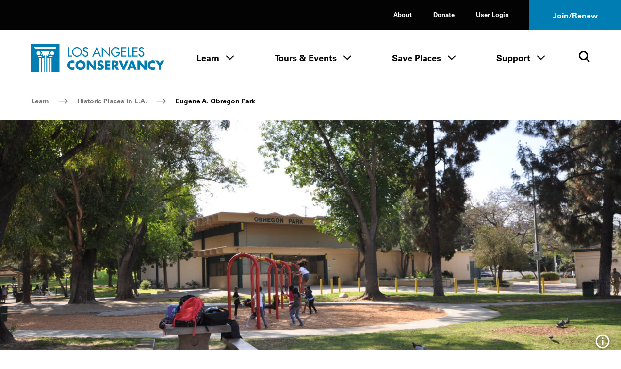

--- FILE ---
content_type: text/html; charset=UTF-8
request_url: https://www.laconservancy.org/learn/historic-places/eugene-a-obregon-park/
body_size: 37450
content:
	<!doctype html>
<html class="no-js" lang="en-US">
<!--[if lt IE 9]><html class="no-js no-svg ie lt-ie9 lt-ie8 lt-ie7" lang="en-US"> <![endif]-->
<!--[if IE 9]><html class="no-js no-svg ie ie9 lt-ie9 lt-ie8" lang="en-US"> <![endif]-->
<!--[if gt IE 9]><!--><html class="no-js no-svg" lang="en-US"> <!--<![endif]-->
<head>
  <meta charset="UTF-8" />
  <meta name="description" content="Preserving the historic places that make L.A. County unique">
  <link rel="stylesheet" href="https://www.laconservancy.org/wp-content/themes/laconservancy/style.css" type="text/css" media="screen" />
  <meta http-equiv="Content-Type" content="text/html; charset=UTF-8" />
  <meta http-equiv="X-UA-Compatible" content="IE=edge">
  <meta name="viewport" content="width=device-width, initial-scale=1">
  <link rel="author" href="https://www.laconservancy.org/wp-content/themes/laconservancy/humans.txt" />
  <link rel="profile" href="http://gmpg.org/xfn/11">
  <script>var h = document.documentElement; h.classList.remove('no-js');h.classList.add('js');</script>

  <meta name='robots' content='index, follow, max-image-preview:large, max-snippet:-1, max-video-preview:-1' />
	<style>img:is([sizes="auto" i], [sizes^="auto," i]) { contain-intrinsic-size: 3000px 1500px }</style>
	
	<!-- This site is optimized with the Yoast SEO plugin v23.9 - https://yoast.com/wordpress/plugins/seo/ -->
	<title>Eugene A. Obregon Park - LA Conservancy</title>
	<link rel="canonical" href="https://www.laconservancy.org/learn/historic-places/eugene-a-obregon-park/" />
	<meta property="og:locale" content="en_US" />
	<meta property="og:type" content="article" />
	<meta property="og:title" content="Eugene A. Obregon Park - LA Conservancy" />
	<meta property="og:url" content="https://www.laconservancy.org/learn/historic-places/eugene-a-obregon-park/" />
	<meta property="og:site_name" content="LA Conservancy" />
	<meta property="article:publisher" content="https://www.facebook.com/laconservancy/" />
	<meta property="article:modified_time" content="2024-08-15T19:58:05+00:00" />
	<meta property="og:image" content="https://www.laconservancy.org/wp-content/uploads/2022/11/Obregon-Park-5-scaled.jpg" />
	<meta property="og:image:width" content="2560" />
	<meta property="og:image:height" content="1700" />
	<meta property="og:image:type" content="image/jpeg" />
	<meta name="twitter:card" content="summary_large_image" />
	<meta name="twitter:site" content="@laconservancy" />
	<meta name="twitter:label1" content="Est. reading time" />
	<meta name="twitter:data1" content="5 minutes" />
	<script type="application/ld+json" class="yoast-schema-graph">{"@context":"https://schema.org","@graph":[{"@type":"WebPage","@id":"https://www.laconservancy.org/learn/historic-places/eugene-a-obregon-park/","url":"https://www.laconservancy.org/learn/historic-places/eugene-a-obregon-park/","name":"Eugene A. Obregon Park - LA Conservancy","isPartOf":{"@id":"https://www.laconservancy.org/#website"},"primaryImageOfPage":{"@id":"https://www.laconservancy.org/learn/historic-places/eugene-a-obregon-park/#primaryimage"},"image":{"@id":"https://www.laconservancy.org/learn/historic-places/eugene-a-obregon-park/#primaryimage"},"thumbnailUrl":"https://www.laconservancy.org/wp-content/uploads/2022/11/Obregon-Park-5-scaled.jpg","datePublished":"2017-07-12T00:05:41+00:00","dateModified":"2024-08-15T19:58:05+00:00","breadcrumb":{"@id":"https://www.laconservancy.org/learn/historic-places/eugene-a-obregon-park/#breadcrumb"},"inLanguage":"en-US","potentialAction":[{"@type":"ReadAction","target":["https://www.laconservancy.org/learn/historic-places/eugene-a-obregon-park/"]}]},{"@type":"ImageObject","inLanguage":"en-US","@id":"https://www.laconservancy.org/learn/historic-places/eugene-a-obregon-park/#primaryimage","url":"https://www.laconservancy.org/wp-content/uploads/2022/11/Obregon-Park-5-scaled.jpg","contentUrl":"https://www.laconservancy.org/wp-content/uploads/2022/11/Obregon-Park-5-scaled.jpg","width":2560,"height":1700,"caption":"Courtesy of GPA Consulting, Inc"},{"@type":"BreadcrumbList","@id":"https://www.laconservancy.org/learn/historic-places/eugene-a-obregon-park/#breadcrumb","itemListElement":[{"@type":"ListItem","position":1,"name":"Home","item":"https://www.laconservancy.org/"},{"@type":"ListItem","position":2,"name":"Places","item":"https://www.laconservancy.org/learn/historic-places/"},{"@type":"ListItem","position":3,"name":"Eugene A. Obregon Park"}]},{"@type":"WebSite","@id":"https://www.laconservancy.org/#website","url":"https://www.laconservancy.org/","name":"LA Conservancy","description":"Preserving the historic places that make L.A. County unique","publisher":{"@id":"https://www.laconservancy.org/#organization"},"potentialAction":[{"@type":"SearchAction","target":{"@type":"EntryPoint","urlTemplate":"https://www.laconservancy.org/?s={search_term_string}"},"query-input":{"@type":"PropertyValueSpecification","valueRequired":true,"valueName":"search_term_string"}}],"inLanguage":"en-US"},{"@type":"Organization","@id":"https://www.laconservancy.org/#organization","name":"LA Conservancy","url":"https://www.laconservancy.org/","logo":{"@type":"ImageObject","inLanguage":"en-US","@id":"https://www.laconservancy.org/#/schema/logo/image/","url":"https://live-laconservancy-wp.pantheonsite.io/wp-content/uploads/2022/11/LAC-logo-horizontal-RGB-Blue.png","contentUrl":"https://live-laconservancy-wp.pantheonsite.io/wp-content/uploads/2022/11/LAC-logo-horizontal-RGB-Blue.png","width":1200,"height":316,"caption":"LA Conservancy"},"image":{"@id":"https://www.laconservancy.org/#/schema/logo/image/"},"sameAs":["https://www.facebook.com/laconservancy/","https://x.com/laconservancy","https://www.instagram.com/laconservancy/","https://www.youtube.com/user/laconservancy"]}]}</script>
	<!-- / Yoast SEO plugin. -->


<link rel='dns-prefetch' href='//www.googletagmanager.com' />
<link rel='dns-prefetch' href='//www.laconservancy.org' />
<link rel="alternate" type="application/rss+xml" title="LA Conservancy &raquo; Feed" href="https://www.laconservancy.org/feed/" />
<link rel='stylesheet' id='wp-block-library-css' href='https://www.laconservancy.org/wp/wp-includes/css/dist/block-library/style.min.css?ver=6.8.1' type='text/css' media='all' />
<style id='classic-theme-styles-inline-css' type='text/css'>
/*! This file is auto-generated */
.wp-block-button__link{color:#fff;background-color:#32373c;border-radius:9999px;box-shadow:none;text-decoration:none;padding:calc(.667em + 2px) calc(1.333em + 2px);font-size:1.125em}.wp-block-file__button{background:#32373c;color:#fff;text-decoration:none}
</style>
<style id='global-styles-inline-css' type='text/css'>
:root{--wp--preset--aspect-ratio--square: 1;--wp--preset--aspect-ratio--4-3: 4/3;--wp--preset--aspect-ratio--3-4: 3/4;--wp--preset--aspect-ratio--3-2: 3/2;--wp--preset--aspect-ratio--2-3: 2/3;--wp--preset--aspect-ratio--16-9: 16/9;--wp--preset--aspect-ratio--9-16: 9/16;--wp--preset--color--black: #000000;--wp--preset--color--cyan-bluish-gray: #abb8c3;--wp--preset--color--white: #ffffff;--wp--preset--color--pale-pink: #f78da7;--wp--preset--color--vivid-red: #cf2e2e;--wp--preset--color--luminous-vivid-orange: #ff6900;--wp--preset--color--luminous-vivid-amber: #fcb900;--wp--preset--color--light-green-cyan: #7bdcb5;--wp--preset--color--vivid-green-cyan: #00d084;--wp--preset--color--pale-cyan-blue: #8ed1fc;--wp--preset--color--vivid-cyan-blue: #0693e3;--wp--preset--color--vivid-purple: #9b51e0;--wp--preset--gradient--vivid-cyan-blue-to-vivid-purple: linear-gradient(135deg,rgba(6,147,227,1) 0%,rgb(155,81,224) 100%);--wp--preset--gradient--light-green-cyan-to-vivid-green-cyan: linear-gradient(135deg,rgb(122,220,180) 0%,rgb(0,208,130) 100%);--wp--preset--gradient--luminous-vivid-amber-to-luminous-vivid-orange: linear-gradient(135deg,rgba(252,185,0,1) 0%,rgba(255,105,0,1) 100%);--wp--preset--gradient--luminous-vivid-orange-to-vivid-red: linear-gradient(135deg,rgba(255,105,0,1) 0%,rgb(207,46,46) 100%);--wp--preset--gradient--very-light-gray-to-cyan-bluish-gray: linear-gradient(135deg,rgb(238,238,238) 0%,rgb(169,184,195) 100%);--wp--preset--gradient--cool-to-warm-spectrum: linear-gradient(135deg,rgb(74,234,220) 0%,rgb(151,120,209) 20%,rgb(207,42,186) 40%,rgb(238,44,130) 60%,rgb(251,105,98) 80%,rgb(254,248,76) 100%);--wp--preset--gradient--blush-light-purple: linear-gradient(135deg,rgb(255,206,236) 0%,rgb(152,150,240) 100%);--wp--preset--gradient--blush-bordeaux: linear-gradient(135deg,rgb(254,205,165) 0%,rgb(254,45,45) 50%,rgb(107,0,62) 100%);--wp--preset--gradient--luminous-dusk: linear-gradient(135deg,rgb(255,203,112) 0%,rgb(199,81,192) 50%,rgb(65,88,208) 100%);--wp--preset--gradient--pale-ocean: linear-gradient(135deg,rgb(255,245,203) 0%,rgb(182,227,212) 50%,rgb(51,167,181) 100%);--wp--preset--gradient--electric-grass: linear-gradient(135deg,rgb(202,248,128) 0%,rgb(113,206,126) 100%);--wp--preset--gradient--midnight: linear-gradient(135deg,rgb(2,3,129) 0%,rgb(40,116,252) 100%);--wp--preset--font-size--small: 13px;--wp--preset--font-size--medium: 20px;--wp--preset--font-size--large: 36px;--wp--preset--font-size--x-large: 42px;--wp--preset--spacing--20: 0.44rem;--wp--preset--spacing--30: 0.67rem;--wp--preset--spacing--40: 1rem;--wp--preset--spacing--50: 1.5rem;--wp--preset--spacing--60: 2.25rem;--wp--preset--spacing--70: 3.38rem;--wp--preset--spacing--80: 5.06rem;--wp--preset--shadow--natural: 6px 6px 9px rgba(0, 0, 0, 0.2);--wp--preset--shadow--deep: 12px 12px 50px rgba(0, 0, 0, 0.4);--wp--preset--shadow--sharp: 6px 6px 0px rgba(0, 0, 0, 0.2);--wp--preset--shadow--outlined: 6px 6px 0px -3px rgba(255, 255, 255, 1), 6px 6px rgba(0, 0, 0, 1);--wp--preset--shadow--crisp: 6px 6px 0px rgba(0, 0, 0, 1);}:where(.is-layout-flex){gap: 0.5em;}:where(.is-layout-grid){gap: 0.5em;}body .is-layout-flex{display: flex;}.is-layout-flex{flex-wrap: wrap;align-items: center;}.is-layout-flex > :is(*, div){margin: 0;}body .is-layout-grid{display: grid;}.is-layout-grid > :is(*, div){margin: 0;}:where(.wp-block-columns.is-layout-flex){gap: 2em;}:where(.wp-block-columns.is-layout-grid){gap: 2em;}:where(.wp-block-post-template.is-layout-flex){gap: 1.25em;}:where(.wp-block-post-template.is-layout-grid){gap: 1.25em;}.has-black-color{color: var(--wp--preset--color--black) !important;}.has-cyan-bluish-gray-color{color: var(--wp--preset--color--cyan-bluish-gray) !important;}.has-white-color{color: var(--wp--preset--color--white) !important;}.has-pale-pink-color{color: var(--wp--preset--color--pale-pink) !important;}.has-vivid-red-color{color: var(--wp--preset--color--vivid-red) !important;}.has-luminous-vivid-orange-color{color: var(--wp--preset--color--luminous-vivid-orange) !important;}.has-luminous-vivid-amber-color{color: var(--wp--preset--color--luminous-vivid-amber) !important;}.has-light-green-cyan-color{color: var(--wp--preset--color--light-green-cyan) !important;}.has-vivid-green-cyan-color{color: var(--wp--preset--color--vivid-green-cyan) !important;}.has-pale-cyan-blue-color{color: var(--wp--preset--color--pale-cyan-blue) !important;}.has-vivid-cyan-blue-color{color: var(--wp--preset--color--vivid-cyan-blue) !important;}.has-vivid-purple-color{color: var(--wp--preset--color--vivid-purple) !important;}.has-black-background-color{background-color: var(--wp--preset--color--black) !important;}.has-cyan-bluish-gray-background-color{background-color: var(--wp--preset--color--cyan-bluish-gray) !important;}.has-white-background-color{background-color: var(--wp--preset--color--white) !important;}.has-pale-pink-background-color{background-color: var(--wp--preset--color--pale-pink) !important;}.has-vivid-red-background-color{background-color: var(--wp--preset--color--vivid-red) !important;}.has-luminous-vivid-orange-background-color{background-color: var(--wp--preset--color--luminous-vivid-orange) !important;}.has-luminous-vivid-amber-background-color{background-color: var(--wp--preset--color--luminous-vivid-amber) !important;}.has-light-green-cyan-background-color{background-color: var(--wp--preset--color--light-green-cyan) !important;}.has-vivid-green-cyan-background-color{background-color: var(--wp--preset--color--vivid-green-cyan) !important;}.has-pale-cyan-blue-background-color{background-color: var(--wp--preset--color--pale-cyan-blue) !important;}.has-vivid-cyan-blue-background-color{background-color: var(--wp--preset--color--vivid-cyan-blue) !important;}.has-vivid-purple-background-color{background-color: var(--wp--preset--color--vivid-purple) !important;}.has-black-border-color{border-color: var(--wp--preset--color--black) !important;}.has-cyan-bluish-gray-border-color{border-color: var(--wp--preset--color--cyan-bluish-gray) !important;}.has-white-border-color{border-color: var(--wp--preset--color--white) !important;}.has-pale-pink-border-color{border-color: var(--wp--preset--color--pale-pink) !important;}.has-vivid-red-border-color{border-color: var(--wp--preset--color--vivid-red) !important;}.has-luminous-vivid-orange-border-color{border-color: var(--wp--preset--color--luminous-vivid-orange) !important;}.has-luminous-vivid-amber-border-color{border-color: var(--wp--preset--color--luminous-vivid-amber) !important;}.has-light-green-cyan-border-color{border-color: var(--wp--preset--color--light-green-cyan) !important;}.has-vivid-green-cyan-border-color{border-color: var(--wp--preset--color--vivid-green-cyan) !important;}.has-pale-cyan-blue-border-color{border-color: var(--wp--preset--color--pale-cyan-blue) !important;}.has-vivid-cyan-blue-border-color{border-color: var(--wp--preset--color--vivid-cyan-blue) !important;}.has-vivid-purple-border-color{border-color: var(--wp--preset--color--vivid-purple) !important;}.has-vivid-cyan-blue-to-vivid-purple-gradient-background{background: var(--wp--preset--gradient--vivid-cyan-blue-to-vivid-purple) !important;}.has-light-green-cyan-to-vivid-green-cyan-gradient-background{background: var(--wp--preset--gradient--light-green-cyan-to-vivid-green-cyan) !important;}.has-luminous-vivid-amber-to-luminous-vivid-orange-gradient-background{background: var(--wp--preset--gradient--luminous-vivid-amber-to-luminous-vivid-orange) !important;}.has-luminous-vivid-orange-to-vivid-red-gradient-background{background: var(--wp--preset--gradient--luminous-vivid-orange-to-vivid-red) !important;}.has-very-light-gray-to-cyan-bluish-gray-gradient-background{background: var(--wp--preset--gradient--very-light-gray-to-cyan-bluish-gray) !important;}.has-cool-to-warm-spectrum-gradient-background{background: var(--wp--preset--gradient--cool-to-warm-spectrum) !important;}.has-blush-light-purple-gradient-background{background: var(--wp--preset--gradient--blush-light-purple) !important;}.has-blush-bordeaux-gradient-background{background: var(--wp--preset--gradient--blush-bordeaux) !important;}.has-luminous-dusk-gradient-background{background: var(--wp--preset--gradient--luminous-dusk) !important;}.has-pale-ocean-gradient-background{background: var(--wp--preset--gradient--pale-ocean) !important;}.has-electric-grass-gradient-background{background: var(--wp--preset--gradient--electric-grass) !important;}.has-midnight-gradient-background{background: var(--wp--preset--gradient--midnight) !important;}.has-small-font-size{font-size: var(--wp--preset--font-size--small) !important;}.has-medium-font-size{font-size: var(--wp--preset--font-size--medium) !important;}.has-large-font-size{font-size: var(--wp--preset--font-size--large) !important;}.has-x-large-font-size{font-size: var(--wp--preset--font-size--x-large) !important;}
:where(.wp-block-post-template.is-layout-flex){gap: 1.25em;}:where(.wp-block-post-template.is-layout-grid){gap: 1.25em;}
:where(.wp-block-columns.is-layout-flex){gap: 2em;}:where(.wp-block-columns.is-layout-grid){gap: 2em;}
:root :where(.wp-block-pullquote){font-size: 1.5em;line-height: 1.6;}
</style>
<link rel='stylesheet' id='laconservancy-css-css' href='https://www.laconservancy.org/wp-content/themes/laconservancy/assets/dist/css/app.css' type='text/css' media='all' />

<!-- Google tag (gtag.js) snippet added by Site Kit -->

<!-- Google Analytics snippet added by Site Kit -->
<script type="text/javascript" src="https://www.googletagmanager.com/gtag/js?id=GT-MJS24GW" id="google_gtagjs-js" async></script>
<script type="text/javascript" id="google_gtagjs-js-after">
/* <![CDATA[ */
window.dataLayer = window.dataLayer || [];function gtag(){dataLayer.push(arguments);}
gtag("set","linker",{"domains":["www.laconservancy.org"]});
gtag("js", new Date());
gtag("set", "developer_id.dZTNiMT", true);
gtag("config", "GT-MJS24GW");
/* ]]> */
</script>

<!-- End Google tag (gtag.js) snippet added by Site Kit -->
<script type="text/javascript" src="https://www.laconservancy.org/wp/wp-includes/js/jquery/jquery.min.js?ver=3.7.1" id="jquery-core-js"></script>
<script>window.jQuery || document.write('<script src="https://www.laconservancy.org/wp/wp-includes/js/jquery/jquery.js"><\/script>')</script>
<script type="text/javascript" src="https://www.laconservancy.org/wp/wp-includes/js/jquery/jquery-migrate.min.js?ver=3.4.1" id="jquery-migrate-js"></script>
<meta name="generator" content="Site Kit by Google 1.152.1" /><style type="text/css">.broken_link, a.broken_link {
	text-decoration: line-through;
}</style>

  <link rel="apple-touch-icon" sizes="180x180" href="/favicon/apple-touch-icon.png">
  <link rel="icon" type="image/png" sizes="32x32" href="/favicon/favicon-32x32.png">
  <link rel="icon" type="image/png" sizes="16x16" href="/favicon/favicon-16x16.png">
  <link rel="manifest" href="/favicon/site.webmanifest">
  <link rel="mask-icon" href="/favicon/safari-pinned-tab.svg" color="#0089c4">
  <meta name="msapplication-TileColor" content="#2d89ef">
  <meta name="theme-color" content="#ffffff">
	</head><body class="wp-singular place-template-default single single-place postid-9576 wp-theme-laconservancy">

<a href="#main-content" class="o-skip-link o-skip-link--fixed o-skip-link--main u-sr-only u-sr-focusable">
	<span>Skip to main content</span>
</a>

	<header id="site-header" class="c-site-header">
	<div id="js-sticky-nav" class="c-site-header__stick">
		
<div class="c-site-header__mobile">
	<div class="c-site-header__m-bar">
		<div class="c-site-header__m-bar-logo">
			<a href="/" class="c-site-header__m-bar-logo-link">
        <span class="u-sr-only">Home - Los Angeles Conservancy</span>
        <span aria-hidden="true">
          <svg width="300" height="64" viewBox="0 0 300 64" fill="none" xmlns="http://www.w3.org/2000/svg">
  <path d="M85.5599 26.5817H91.9322V28.9827H82.9313V7.97679H85.5485V26.5817H85.5599ZM111.573 18.4797C111.573 23.2704 107.726 26.98 103.186 26.98C98.6459 26.98 94.7997 23.2704 94.7997 18.4797C94.7997 13.6891 98.2476 9.97952 103.186 9.97952C108.125 9.97952 111.573 13.8484 111.573 18.4797ZM114.19 18.4797C114.19 12.4602 109.206 7.533 103.186 7.533C97.1666 7.533 92.1825 12.4602 92.1825 18.4797C92.1825 24.4993 97.1097 29.4265 103.186 29.4265C109.263 29.4265 114.19 24.7155 114.19 18.4797M128.129 10.7078C126.991 8.67091 125.068 7.533 122.724 7.533C119.549 7.533 116.545 9.56987 116.545 12.9609C116.545 15.8853 118.719 17.2508 121.108 18.2863L122.553 18.9008C124.363 19.6518 126.172 20.6304 126.172 22.8835C126.172 25.1365 124.556 26.98 122.303 26.98C120.05 26.98 118.218 25.3072 118.241 22.9973L115.589 23.5548C116.033 26.9231 118.673 29.4265 122.076 29.4265C125.831 29.4265 128.789 26.6955 128.789 22.8835C128.789 19.3787 126.559 17.7287 123.578 16.5567L122.076 15.9763C120.767 15.4756 119.151 14.6108 119.151 12.9722C119.151 11.1288 120.983 9.9909 122.656 9.9909C124.329 9.9909 125.25 10.6623 126.024 11.9709L128.118 10.7192L128.129 10.7078ZM151.229 21.3245H143.764L147.497 12.8357L151.229 21.3245ZM152.321 23.7142L154.711 28.9827H157.522L147.497 7.08921L137.472 28.9827H140.282L142.672 23.7142H152.31H152.321ZM159.024 28.9827H161.641V13.325L177.401 29.8361V7.97679H174.784V23.4866L159.024 6.96404V28.9827V28.9827ZM191.932 18.4001V20.8011H197.371C197.258 24.2262 193.753 27.0369 190.487 27.0369C185.947 27.0369 182.328 22.8607 182.328 18.457C182.328 13.746 186.004 9.934 190.715 9.934C193.275 9.934 195.812 11.2995 197.314 13.3591L199.158 11.6067C197.098 9.01229 193.867 7.54438 190.612 7.54438C184.57 7.54438 179.722 12.5057 179.722 18.548C179.722 24.5903 184.456 29.4379 190.328 29.4379C196.199 29.4379 200.273 25.0114 200.273 19.2421V18.4001H191.944H191.932ZM202.845 28.9827H214.122V26.5817H205.462V18.6391H213.871V16.2494H205.462V10.3778H214.122V7.97679H202.845V28.9827V28.9827ZM219.97 7.97679H217.353V28.9827H226.343V26.5817H219.97V7.97679V7.97679ZM228.072 28.9827H239.349V26.5817H230.69V18.6391H239.099V16.2494H230.69V10.3778H239.349V7.97679H228.072V28.9827V28.9827ZM253.994 10.7078C252.856 8.67091 250.933 7.533 248.589 7.533C245.414 7.533 242.41 9.56987 242.41 12.9609C242.41 15.8853 244.583 17.2508 246.973 18.2863L248.418 18.9008C250.228 19.6518 252.037 20.6304 252.037 22.8835C252.037 25.1365 250.421 26.98 248.168 26.98C245.915 26.98 244.071 25.3072 244.094 22.9973L241.443 23.5548C241.887 26.9231 244.538 29.4265 247.929 29.4265C251.695 29.4265 254.643 26.6955 254.643 22.8835C254.643 19.3787 252.412 17.7287 249.431 16.5567L247.929 15.9763C246.62 15.4756 245.005 14.6108 245.005 12.9722C245.005 11.1288 246.837 9.9909 248.509 9.9909C250.182 9.9909 251.104 10.6623 251.878 11.9709L253.971 10.7192L253.994 10.7078ZM97.4966 38.0405C95.9035 37.3805 94.3104 36.9936 92.5808 36.9936C89.6677 36.9936 86.7319 38.2567 84.695 40.3391C82.7151 42.376 81.6454 45.0842 81.6454 47.9176C81.6454 50.99 82.6923 53.6868 84.9681 55.7465C87.1074 57.6923 89.8612 58.7961 92.7401 58.7961C94.4128 58.7961 95.71 58.3864 97.4852 57.8402V51.3883C96.3587 52.731 94.5949 53.5844 92.8425 53.5844C89.497 53.5844 87.244 51.2176 87.244 47.9517C87.244 44.6859 89.4743 42.2167 92.7628 42.2167C94.5949 42.2167 96.3928 43.0132 97.4852 44.4925V38.0405H97.4966ZM105.371 47.5421C105.371 44.6859 108.011 42.0801 111.22 42.0801C114.429 42.0801 117.069 44.6859 117.069 47.5421C117.069 51.1152 114.429 53.721 111.22 53.721C108.011 53.721 105.371 51.1152 105.371 47.5421ZM122.679 47.5193C122.679 41.2494 117.183 36.8571 111.231 36.8571C105.28 36.8571 99.7724 41.2494 99.7724 47.5193C99.7724 54.2103 104.586 58.944 111.231 58.944C117.877 58.944 122.679 54.2103 122.679 47.5193ZM125.159 58.2499H130.542V45.5621H130.599L140.453 58.2499H145.835V37.5398H140.453V50.2048H140.407L130.542 37.5398H125.159V58.2499V58.2499ZM162.858 38.7005C161.015 37.6536 158.466 36.9936 156.372 36.9936C152.23 36.9936 149.238 39.7474 149.238 43.9463C149.238 48.1452 151.457 48.8279 154.836 49.7952C155.997 50.1252 158.102 50.6486 158.102 52.162C158.102 53.6755 156.759 54.2558 155.496 54.2558C153.653 54.2558 152.06 53.2886 150.717 52.1165L148.407 56.452C150.523 57.9313 153.072 58.8075 155.69 58.8075C157.772 58.8075 159.945 58.2385 161.573 56.8616C163.223 55.462 163.712 53.3455 163.712 51.2858C163.712 47.9404 161.493 46.4838 158.603 45.6304L157.226 45.2208C156.304 44.9249 154.836 44.447 154.836 43.2408C154.836 42.0346 156.156 41.5111 157.146 41.5111C158.466 41.5111 159.729 42.0573 160.719 42.888L162.858 38.7119V38.7005ZM178.038 42.1029V37.5398H166.261V58.2499H178.038V53.6982H171.643V50.1252H177.708V45.5735H171.643V42.1142H178.038V42.1029ZM186.732 41.6591H187.255C189.019 41.6591 190.999 41.9891 190.999 44.2421C190.999 46.4952 189.019 46.8252 187.255 46.8252H186.732V41.6591V41.6591ZM192.057 49.761C194.993 49.2376 196.586 46.7683 196.586 43.9121C196.586 39.497 193.48 37.5398 189.383 37.5398H181.338V58.2499H186.721V50.2845H186.777L191.853 58.2499H198.543L192.046 49.761H192.057ZM203.152 37.5398H197.303L206.008 58.2499H210.184L219.026 37.5398H213.166L208.147 50.1138L203.152 37.5398V37.5398ZM229.119 50.5348H224.647L226.878 43.9463H226.934L229.131 50.5348H229.119ZM230.576 54.6541L231.919 58.2499H237.654L229.859 37.5398H223.976L216.01 58.2499H221.723L223.157 54.6541H230.576V54.6541ZM239.326 58.2499H244.709V45.5621H244.766L254.631 58.2499H260.014V37.5398H254.631V50.2048H254.574L244.709 37.5398H239.326V58.2499ZM278.311 38.0405C276.718 37.3805 275.125 36.9936 273.396 36.9936C270.482 36.9936 267.547 38.2567 265.51 40.3391C263.53 42.376 262.46 45.0842 262.46 47.9176C262.46 50.99 263.496 53.6868 265.783 55.7465C267.922 57.6923 270.676 58.7961 273.555 58.7961C275.228 58.7961 276.525 58.3864 278.311 57.8402V51.3883C277.185 52.731 275.421 53.5844 273.669 53.5844C270.323 53.5844 268.07 51.2176 268.07 47.9517C268.07 44.6859 270.289 42.2167 273.589 42.2167C275.432 42.2167 277.219 43.0132 278.311 44.4925V38.0405V38.0405ZM286.982 48.3045V58.2499H292.365V48.3045L300 37.5398H293.548L289.668 43.1725L285.799 37.5398H279.347L286.982 48.3045ZM63.8826 0V63.8826H46.1766V31.3496H42.3418V63.8826H40.1798V31.3496H36.3564V63.8826H34.1944V31.4292L33.9213 25.8648L38.0064 29.1306L37.7333 23.9645L42.6377 25.33L39.9181 20.1639L42.9108 16.6249H21.6545L24.6586 20.1639L21.939 25.33L26.8434 23.9645L26.5703 29.1306L30.6554 25.8648L30.371 31.4406V63.8826H28.2089V31.3496H24.3855V63.8826H22.2235V31.3496H18.4001V63.8826H0V0H63.8826ZM16.8411 25.8534C19.299 25.8534 21.2904 23.8621 21.2904 21.4042C21.2904 18.9463 19.299 16.9549 16.8411 16.9549C14.3832 16.9549 12.3919 18.9463 12.3919 21.4042C12.3919 23.8621 14.3832 25.8534 16.8411 25.8534ZM15.8284 28.0837L16.3746 29.4379H23.8393V28.0837H15.8284ZM48.6117 28.0837H40.7146V29.4379H48.0655L48.6004 28.0951L48.6117 28.0837ZM52.0482 21.3928C52.0482 18.9349 50.0569 16.9436 47.599 16.9436C45.1411 16.9436 43.1384 18.9349 43.1384 21.3928C43.1384 23.8507 45.1297 25.8421 47.599 25.8421C50.0683 25.8421 52.0482 23.8507 52.0482 21.3928V21.3928ZM54.3013 12.8926H9.56987L10.2754 14.6563H53.5958L54.3013 12.8926ZM56.5089 7.38507H7.36231L8.77333 10.924H55.0979L56.5202 7.38507H56.5089Z" fill="currentColor"/>
</svg>
        </span>
			</a>
		</div>
		<div class="c-site-header__m-bar-menu">
			<button class="c-site-header__m-bar-toggle js-modal-toggle" data-modalid="site-header-mobile-nav">
				<span class="u-sr-only">Toggle Menu</span>
				<span class="c-site-header__m-bar-lines">
					<span class="c-site-header__m-bar-line"></span>
					<span class="c-site-header__m-bar-line"></span>
					<span class="c-site-header__m-bar-line"></span>
				</span>
			</button>
		</div>
	</div>
</div>





<section id="site-header-mobile-nav" class="c-modal c-modal--scroll-top c-modal--mobile-only c-site-header__m-menu" role="dialog" aria-modal="false" aria-hidden="true" aria-labelledby="modal-title-1093-title">
			<div class="c-site-header__mobile">
			<div class="c-site-header__m-bar">
				<div class="c-site-header__m-bar-logo">
					<a href="/" class="c-site-header__m-bar-logo c-site-header__m-bar-logo--modal">
            <span class="u-sr-only">Home - Los Angeles Conservancy</span>
            <span aria-hidden="true">
              <svg width="300" height="64" viewBox="0 0 300 64" fill="none" xmlns="http://www.w3.org/2000/svg">
  <path d="M85.5599 26.5817H91.9322V28.9827H82.9313V7.97679H85.5485V26.5817H85.5599ZM111.573 18.4797C111.573 23.2704 107.726 26.98 103.186 26.98C98.6459 26.98 94.7997 23.2704 94.7997 18.4797C94.7997 13.6891 98.2476 9.97952 103.186 9.97952C108.125 9.97952 111.573 13.8484 111.573 18.4797ZM114.19 18.4797C114.19 12.4602 109.206 7.533 103.186 7.533C97.1666 7.533 92.1825 12.4602 92.1825 18.4797C92.1825 24.4993 97.1097 29.4265 103.186 29.4265C109.263 29.4265 114.19 24.7155 114.19 18.4797M128.129 10.7078C126.991 8.67091 125.068 7.533 122.724 7.533C119.549 7.533 116.545 9.56987 116.545 12.9609C116.545 15.8853 118.719 17.2508 121.108 18.2863L122.553 18.9008C124.363 19.6518 126.172 20.6304 126.172 22.8835C126.172 25.1365 124.556 26.98 122.303 26.98C120.05 26.98 118.218 25.3072 118.241 22.9973L115.589 23.5548C116.033 26.9231 118.673 29.4265 122.076 29.4265C125.831 29.4265 128.789 26.6955 128.789 22.8835C128.789 19.3787 126.559 17.7287 123.578 16.5567L122.076 15.9763C120.767 15.4756 119.151 14.6108 119.151 12.9722C119.151 11.1288 120.983 9.9909 122.656 9.9909C124.329 9.9909 125.25 10.6623 126.024 11.9709L128.118 10.7192L128.129 10.7078ZM151.229 21.3245H143.764L147.497 12.8357L151.229 21.3245ZM152.321 23.7142L154.711 28.9827H157.522L147.497 7.08921L137.472 28.9827H140.282L142.672 23.7142H152.31H152.321ZM159.024 28.9827H161.641V13.325L177.401 29.8361V7.97679H174.784V23.4866L159.024 6.96404V28.9827V28.9827ZM191.932 18.4001V20.8011H197.371C197.258 24.2262 193.753 27.0369 190.487 27.0369C185.947 27.0369 182.328 22.8607 182.328 18.457C182.328 13.746 186.004 9.934 190.715 9.934C193.275 9.934 195.812 11.2995 197.314 13.3591L199.158 11.6067C197.098 9.01229 193.867 7.54438 190.612 7.54438C184.57 7.54438 179.722 12.5057 179.722 18.548C179.722 24.5903 184.456 29.4379 190.328 29.4379C196.199 29.4379 200.273 25.0114 200.273 19.2421V18.4001H191.944H191.932ZM202.845 28.9827H214.122V26.5817H205.462V18.6391H213.871V16.2494H205.462V10.3778H214.122V7.97679H202.845V28.9827V28.9827ZM219.97 7.97679H217.353V28.9827H226.343V26.5817H219.97V7.97679V7.97679ZM228.072 28.9827H239.349V26.5817H230.69V18.6391H239.099V16.2494H230.69V10.3778H239.349V7.97679H228.072V28.9827V28.9827ZM253.994 10.7078C252.856 8.67091 250.933 7.533 248.589 7.533C245.414 7.533 242.41 9.56987 242.41 12.9609C242.41 15.8853 244.583 17.2508 246.973 18.2863L248.418 18.9008C250.228 19.6518 252.037 20.6304 252.037 22.8835C252.037 25.1365 250.421 26.98 248.168 26.98C245.915 26.98 244.071 25.3072 244.094 22.9973L241.443 23.5548C241.887 26.9231 244.538 29.4265 247.929 29.4265C251.695 29.4265 254.643 26.6955 254.643 22.8835C254.643 19.3787 252.412 17.7287 249.431 16.5567L247.929 15.9763C246.62 15.4756 245.005 14.6108 245.005 12.9722C245.005 11.1288 246.837 9.9909 248.509 9.9909C250.182 9.9909 251.104 10.6623 251.878 11.9709L253.971 10.7192L253.994 10.7078ZM97.4966 38.0405C95.9035 37.3805 94.3104 36.9936 92.5808 36.9936C89.6677 36.9936 86.7319 38.2567 84.695 40.3391C82.7151 42.376 81.6454 45.0842 81.6454 47.9176C81.6454 50.99 82.6923 53.6868 84.9681 55.7465C87.1074 57.6923 89.8612 58.7961 92.7401 58.7961C94.4128 58.7961 95.71 58.3864 97.4852 57.8402V51.3883C96.3587 52.731 94.5949 53.5844 92.8425 53.5844C89.497 53.5844 87.244 51.2176 87.244 47.9517C87.244 44.6859 89.4743 42.2167 92.7628 42.2167C94.5949 42.2167 96.3928 43.0132 97.4852 44.4925V38.0405H97.4966ZM105.371 47.5421C105.371 44.6859 108.011 42.0801 111.22 42.0801C114.429 42.0801 117.069 44.6859 117.069 47.5421C117.069 51.1152 114.429 53.721 111.22 53.721C108.011 53.721 105.371 51.1152 105.371 47.5421ZM122.679 47.5193C122.679 41.2494 117.183 36.8571 111.231 36.8571C105.28 36.8571 99.7724 41.2494 99.7724 47.5193C99.7724 54.2103 104.586 58.944 111.231 58.944C117.877 58.944 122.679 54.2103 122.679 47.5193ZM125.159 58.2499H130.542V45.5621H130.599L140.453 58.2499H145.835V37.5398H140.453V50.2048H140.407L130.542 37.5398H125.159V58.2499V58.2499ZM162.858 38.7005C161.015 37.6536 158.466 36.9936 156.372 36.9936C152.23 36.9936 149.238 39.7474 149.238 43.9463C149.238 48.1452 151.457 48.8279 154.836 49.7952C155.997 50.1252 158.102 50.6486 158.102 52.162C158.102 53.6755 156.759 54.2558 155.496 54.2558C153.653 54.2558 152.06 53.2886 150.717 52.1165L148.407 56.452C150.523 57.9313 153.072 58.8075 155.69 58.8075C157.772 58.8075 159.945 58.2385 161.573 56.8616C163.223 55.462 163.712 53.3455 163.712 51.2858C163.712 47.9404 161.493 46.4838 158.603 45.6304L157.226 45.2208C156.304 44.9249 154.836 44.447 154.836 43.2408C154.836 42.0346 156.156 41.5111 157.146 41.5111C158.466 41.5111 159.729 42.0573 160.719 42.888L162.858 38.7119V38.7005ZM178.038 42.1029V37.5398H166.261V58.2499H178.038V53.6982H171.643V50.1252H177.708V45.5735H171.643V42.1142H178.038V42.1029ZM186.732 41.6591H187.255C189.019 41.6591 190.999 41.9891 190.999 44.2421C190.999 46.4952 189.019 46.8252 187.255 46.8252H186.732V41.6591V41.6591ZM192.057 49.761C194.993 49.2376 196.586 46.7683 196.586 43.9121C196.586 39.497 193.48 37.5398 189.383 37.5398H181.338V58.2499H186.721V50.2845H186.777L191.853 58.2499H198.543L192.046 49.761H192.057ZM203.152 37.5398H197.303L206.008 58.2499H210.184L219.026 37.5398H213.166L208.147 50.1138L203.152 37.5398V37.5398ZM229.119 50.5348H224.647L226.878 43.9463H226.934L229.131 50.5348H229.119ZM230.576 54.6541L231.919 58.2499H237.654L229.859 37.5398H223.976L216.01 58.2499H221.723L223.157 54.6541H230.576V54.6541ZM239.326 58.2499H244.709V45.5621H244.766L254.631 58.2499H260.014V37.5398H254.631V50.2048H254.574L244.709 37.5398H239.326V58.2499ZM278.311 38.0405C276.718 37.3805 275.125 36.9936 273.396 36.9936C270.482 36.9936 267.547 38.2567 265.51 40.3391C263.53 42.376 262.46 45.0842 262.46 47.9176C262.46 50.99 263.496 53.6868 265.783 55.7465C267.922 57.6923 270.676 58.7961 273.555 58.7961C275.228 58.7961 276.525 58.3864 278.311 57.8402V51.3883C277.185 52.731 275.421 53.5844 273.669 53.5844C270.323 53.5844 268.07 51.2176 268.07 47.9517C268.07 44.6859 270.289 42.2167 273.589 42.2167C275.432 42.2167 277.219 43.0132 278.311 44.4925V38.0405V38.0405ZM286.982 48.3045V58.2499H292.365V48.3045L300 37.5398H293.548L289.668 43.1725L285.799 37.5398H279.347L286.982 48.3045ZM63.8826 0V63.8826H46.1766V31.3496H42.3418V63.8826H40.1798V31.3496H36.3564V63.8826H34.1944V31.4292L33.9213 25.8648L38.0064 29.1306L37.7333 23.9645L42.6377 25.33L39.9181 20.1639L42.9108 16.6249H21.6545L24.6586 20.1639L21.939 25.33L26.8434 23.9645L26.5703 29.1306L30.6554 25.8648L30.371 31.4406V63.8826H28.2089V31.3496H24.3855V63.8826H22.2235V31.3496H18.4001V63.8826H0V0H63.8826ZM16.8411 25.8534C19.299 25.8534 21.2904 23.8621 21.2904 21.4042C21.2904 18.9463 19.299 16.9549 16.8411 16.9549C14.3832 16.9549 12.3919 18.9463 12.3919 21.4042C12.3919 23.8621 14.3832 25.8534 16.8411 25.8534ZM15.8284 28.0837L16.3746 29.4379H23.8393V28.0837H15.8284ZM48.6117 28.0837H40.7146V29.4379H48.0655L48.6004 28.0951L48.6117 28.0837ZM52.0482 21.3928C52.0482 18.9349 50.0569 16.9436 47.599 16.9436C45.1411 16.9436 43.1384 18.9349 43.1384 21.3928C43.1384 23.8507 45.1297 25.8421 47.599 25.8421C50.0683 25.8421 52.0482 23.8507 52.0482 21.3928V21.3928ZM54.3013 12.8926H9.56987L10.2754 14.6563H53.5958L54.3013 12.8926ZM56.5089 7.38507H7.36231L8.77333 10.924H55.0979L56.5202 7.38507H56.5089Z" fill="currentColor"/>
</svg>
            </span>
					</a>
				</div>
				<div class="c-site-header__m-bar-menu">
					<button class="c-site-header__m-bar-toggle c-modal__close js-modal-toggle" data-modalid="site-header-mobile-nav">
						<span class="u-sr-only">Toggle Menu</span>
						<span class="c-site-header__m-bar-lines">
							<span class="c-site-header__m-bar-line"></span>
							<span class="c-site-header__m-bar-line"></span>
							<span class="c-site-header__m-bar-line"></span>
						</span>
					</button>
				</div>
			</div>
		</div>
		<div class="c-modal__content ">
		<div class="c-modal__content-inner ">
			<h1 id="modal-title-1093-title" class="u-sr-only">Search the Site</h1>
					<div class="c-site-header__m-menu-inner">
							<nav class="c-site-header__m-nav" aria-labelledby="site-header-primary-nav-title-mm">
					<h2 id="site-header-primary-nav-title-mm" class="u-sr-only">Primary Navigation</h2>
					<ul class="c-site-header__m-nav-items">
																																																								
							<li class="c-site-header__m-nav-item c-site-header__m-nav-item--parent js-dropdown-trigger-parent">
								<a href="https://www.laconservancy.org/learn/" class="c-site-header__m-nav-link c-site-header__m-nav-link--parent" >
									Learn
								</a>

																	<div class="c-site-header__m-subnav">
																																	<h3 class="c-site-header__m-subnav-header">
																											Historic L.A.
														<button class="c-site-header__m-nav-item-button js-accordion-toggle">
															<span class="u-sr-only">
																Learn
																menu
															</span>
															<span aria-hidden="true"><svg width="16" height="10" viewbox="0 0 16 10" fill="none" xmlns="http://www.w3.org/2000/svg">
	<path fill-rule="evenodd" clip-rule="evenodd" d="M15.6818 2.33692L8.76818 9.18483C8.34393 9.60506 7.65607 9.60506 7.23182 9.18483L0.31819 2.33692C-0.106064 1.9167 -0.106064 1.23539 0.318191 0.815166C0.742446 0.394944 1.4303 0.394944 1.85455 0.815166L8 6.9022L14.1454 0.815166C14.5697 0.394944 15.2576 0.394944 15.6818 0.815167C16.1061 1.23539 16.1061 1.9167 15.6818 2.33692Z" fill="currentColor"/>
</svg>
</span>
														</button>
																									</h3>

												<ul class="c-site-header__m-subnav-items"  aria-hidden="true" >
																																																																					<li class="c-site-header__m-subnav-item">
															<a href="https://www.laconservancy.org/learn/explore-historic-places-in-la/" class="c-site-header__m-subnav-link">
																Explore Historic Places in L.A.
															</a>
														</li>
																																																																					<li class="c-site-header__m-subnav-item">
															<a href="https://www.laconservancy.org/learn/architect-biographies/" class="c-site-header__m-subnav-link">
																Architect Biographies
															</a>
														</li>
																																																																					<li class="c-site-header__m-subnav-item">
															<a href="https://www.laconservancy.org/learn/historic-sites-for-special-events/" class="c-site-header__m-subnav-link">
																Historic Sites for Special Events
															</a>
														</li>
																									</ul>
																																												<h3 class="c-site-header__m-subnav-header">
																											Curating the City
														<button class="c-site-header__m-nav-item-button js-accordion-toggle">
															<span class="u-sr-only">
																Learn
																menu
															</span>
															<span aria-hidden="true"><svg width="16" height="10" viewbox="0 0 16 10" fill="none" xmlns="http://www.w3.org/2000/svg">
	<path fill-rule="evenodd" clip-rule="evenodd" d="M15.6818 2.33692L8.76818 9.18483C8.34393 9.60506 7.65607 9.60506 7.23182 9.18483L0.31819 2.33692C-0.106064 1.9167 -0.106064 1.23539 0.318191 0.815166C0.742446 0.394944 1.4303 0.394944 1.85455 0.815166L8 6.9022L14.1454 0.815166C14.5697 0.394944 15.2576 0.394944 15.6818 0.815167C16.1061 1.23539 16.1061 1.9167 15.6818 2.33692Z" fill="currentColor"/>
</svg>
</span>
														</button>
																									</h3>

												<ul class="c-site-header__m-subnav-items"  aria-hidden="true" >
																																																																					<li class="c-site-header__m-subnav-item">
															<a href="https://www.laconservancy.org/70s-turn-50/" class="c-site-header__m-subnav-link">
																The ’70s Turn 50
															</a>
														</li>
																																																																					<li class="c-site-header__m-subnav-item">
															<a href="https://www.laconservancy.org/eastside-l-a/" class="c-site-header__m-subnav-link">
																Explore Eastside L.A.
															</a>
														</li>
																																																																					<li class="c-site-header__m-subnav-item">
															<a href="https://www.laconservancy.org/curating-the-city-legacy-businesses/" class="c-site-header__m-subnav-link">
																L.A.'s Legacy Businesses
															</a>
														</li>
																																																																					<li class="c-site-header__m-subnav-item">
															<a href="https://www.laconservancy.org/lgbtq-historic-places-in-l-a/" class="c-site-header__m-subnav-link">
																LGBTQ Historic Places in L.A.
															</a>
														</li>
																																																																					<li class="c-site-header__m-subnav-item">
															<a href="https://www.laconservancy.org/curating-the-city-we-heart-garden-apartments/" class="c-site-header__m-subnav-link">
																We Heart Garden Apartments!
															</a>
														</li>
																									</ul>
																																												<h3 class="c-site-header__m-subnav-header">
																											L.A. Storyhood
														<button class="c-site-header__m-nav-item-button js-accordion-toggle">
															<span class="u-sr-only">
																Learn
																menu
															</span>
															<span aria-hidden="true"><svg width="16" height="10" viewbox="0 0 16 10" fill="none" xmlns="http://www.w3.org/2000/svg">
	<path fill-rule="evenodd" clip-rule="evenodd" d="M15.6818 2.33692L8.76818 9.18483C8.34393 9.60506 7.65607 9.60506 7.23182 9.18483L0.31819 2.33692C-0.106064 1.9167 -0.106064 1.23539 0.318191 0.815166C0.742446 0.394944 1.4303 0.394944 1.85455 0.815166L8 6.9022L14.1454 0.815166C14.5697 0.394944 15.2576 0.394944 15.6818 0.815167C16.1061 1.23539 16.1061 1.9167 15.6818 2.33692Z" fill="currentColor"/>
</svg>
</span>
														</button>
																									</h3>

												<ul class="c-site-header__m-subnav-items"  aria-hidden="true" >
																																																																					<li class="c-site-header__m-subnav-item">
															<a href="https://www.laconservancy.org/feature-stories/" class="c-site-header__m-subnav-link">
																Featured Stories
															</a>
														</li>
																																																																					<li class="c-site-header__m-subnav-item">
															<a href="https://www.laconservancy.org/in-memoriam/" class="c-site-header__m-subnav-link">
																In Memoriam
															</a>
														</li>
																									</ul>
																																												<h3 class="c-site-header__m-subnav-header">
																											Student & Family Programs
														<button class="c-site-header__m-nav-item-button js-accordion-toggle">
															<span class="u-sr-only">
																Learn
																menu
															</span>
															<span aria-hidden="true"><svg width="16" height="10" viewbox="0 0 16 10" fill="none" xmlns="http://www.w3.org/2000/svg">
	<path fill-rule="evenodd" clip-rule="evenodd" d="M15.6818 2.33692L8.76818 9.18483C8.34393 9.60506 7.65607 9.60506 7.23182 9.18483L0.31819 2.33692C-0.106064 1.9167 -0.106064 1.23539 0.318191 0.815166C0.742446 0.394944 1.4303 0.394944 1.85455 0.815166L8 6.9022L14.1454 0.815166C14.5697 0.394944 15.2576 0.394944 15.6818 0.815167C16.1061 1.23539 16.1061 1.9167 15.6818 2.33692Z" fill="currentColor"/>
</svg>
</span>
														</button>
																									</h3>

												<ul class="c-site-header__m-subnav-items"  aria-hidden="true" >
																																																																					<li class="c-site-header__m-subnav-item">
															<a href="https://www.laconservancy.org/learn/student-field-trips-2/" class="c-site-header__m-subnav-link">
																Student Field Trips
															</a>
														</li>
																																																																					<li class="c-site-header__m-subnav-item">
															<a href="https://www.laconservancy.org/learn/student-workshops/" class="c-site-header__m-subnav-link">
																Student Workshops
															</a>
														</li>
																																																																					<li class="c-site-header__m-subnav-item">
															<a href="https://www.laconservancy.org/community-leadership-boot-camp-next-generation/" class="c-site-header__m-subnav-link">
																Community Leadership Boot Camp: Next Generation
															</a>
														</li>
																																																																					<li class="c-site-header__m-subnav-item">
															<a href="https://www.laconservancy.org/the-heritage-project/" class="c-site-header__m-subnav-link">
																The Heritage Project
															</a>
														</li>
																																																																					<li class="c-site-header__m-subnav-item">
															<a href="https://www.laconservancy.org/learn/people-places-book-list-for-kids/" class="c-site-header__m-subnav-link">
																2025-26 People + Places Book List for Kids
															</a>
														</li>
																																																																					<li class="c-site-header__m-subnav-item">
															<a href="https://www.laconservancy.org/learn/tours-for-teachers/" class="c-site-header__m-subnav-link">
																Tours for Teachers
															</a>
														</li>
																																																																					<li class="c-site-header__m-subnav-item">
															<a href="https://www.laconservancy.org/learn/educational-resources/" class="c-site-header__m-subnav-link">
																Educational Resources
															</a>
														</li>
																									</ul>
																														</div>
															</li>
																																																								
							<li class="c-site-header__m-nav-item c-site-header__m-nav-item--parent js-dropdown-trigger-parent">
								<a href="https://www.laconservancy.org/tours-events/" class="c-site-header__m-nav-link c-site-header__m-nav-link--parent" >
									Tours &#038; Events
								</a>

																	<div class="c-site-header__m-subnav">
																																	<h3 class="c-site-header__m-subnav-header">
																											Events
														<button class="c-site-header__m-nav-item-button js-accordion-toggle">
															<span class="u-sr-only">
																Tours &#038; Events
																menu
															</span>
															<span aria-hidden="true"><svg width="16" height="10" viewbox="0 0 16 10" fill="none" xmlns="http://www.w3.org/2000/svg">
	<path fill-rule="evenodd" clip-rule="evenodd" d="M15.6818 2.33692L8.76818 9.18483C8.34393 9.60506 7.65607 9.60506 7.23182 9.18483L0.31819 2.33692C-0.106064 1.9167 -0.106064 1.23539 0.318191 0.815166C0.742446 0.394944 1.4303 0.394944 1.85455 0.815166L8 6.9022L14.1454 0.815166C14.5697 0.394944 15.2576 0.394944 15.6818 0.815167C16.1061 1.23539 16.1061 1.9167 15.6818 2.33692Z" fill="currentColor"/>
</svg>
</span>
														</button>
																									</h3>

												<ul class="c-site-header__m-subnav-items"  aria-hidden="true" >
																																																																					<li class="c-site-header__m-subnav-item">
															<a href="https://www.laconservancy.org/tours-events/event-calendar/" class="c-site-header__m-subnav-link">
																Events Calendar
															</a>
														</li>
																																																																					<li class="c-site-header__m-subnav-item">
															<a href="https://www.laconservancy.org/tours-events/events-calendar/2026-l-a-historic-neighborhoods-conference-meeting-the-moment-2/" class="c-site-header__m-subnav-link">
																2026 L.A. Historic Neighborhoods Conference
															</a>
														</li>
																																																																					<li class="c-site-header__m-subnav-item">
															<a href="https://www.laconservancy.org/adapting-l-a-s-general-hospital-a-new-vision-for-housing/" class="c-site-header__m-subnav-link">
																Adapting L.A.'s General Hospital Tour & Panel
															</a>
														</li>
																																																																					<li class="c-site-header__m-subnav-item">
															<a href="https://www.laconservancy.org/save-places/people-places-a-virtual-series_2/" class="c-site-header__m-subnav-link">
																People + Places: A Virtual Series
															</a>
														</li>
																									</ul>
																																												<h3 class="c-site-header__m-subnav-header">
																											Public Tours
														<button class="c-site-header__m-nav-item-button js-accordion-toggle">
															<span class="u-sr-only">
																Tours &#038; Events
																menu
															</span>
															<span aria-hidden="true"><svg width="16" height="10" viewbox="0 0 16 10" fill="none" xmlns="http://www.w3.org/2000/svg">
	<path fill-rule="evenodd" clip-rule="evenodd" d="M15.6818 2.33692L8.76818 9.18483C8.34393 9.60506 7.65607 9.60506 7.23182 9.18483L0.31819 2.33692C-0.106064 1.9167 -0.106064 1.23539 0.318191 0.815166C0.742446 0.394944 1.4303 0.394944 1.85455 0.815166L8 6.9022L14.1454 0.815166C14.5697 0.394944 15.2576 0.394944 15.6818 0.815167C16.1061 1.23539 16.1061 1.9167 15.6818 2.33692Z" fill="currentColor"/>
</svg>
</span>
														</button>
																									</h3>

												<ul class="c-site-header__m-subnav-items"  aria-hidden="true" >
																																																																					<li class="c-site-header__m-subnav-item">
															<a href="https://www.laconservancy.org/tours-events/walking-tours/" class="c-site-header__m-subnav-link">
																Walking Tours
															</a>
														</li>
																																																																					<li class="c-site-header__m-subnav-item">
															<a href="https://www.laconservancy.org/tours-events/virtual-tours/" class="c-site-header__m-subnav-link">
																Virtual Tours
															</a>
														</li>
																																																																					<li class="c-site-header__m-subnav-item">
															<a href="https://www.laconservancy.org/tours-events/self-guided-tours/" class="c-site-header__m-subnav-link">
																Self-Guided Tours
															</a>
														</li>
																									</ul>
																																												<h3 class="c-site-header__m-subnav-header">
																											Private Tours
														<button class="c-site-header__m-nav-item-button js-accordion-toggle">
															<span class="u-sr-only">
																Tours &#038; Events
																menu
															</span>
															<span aria-hidden="true"><svg width="16" height="10" viewbox="0 0 16 10" fill="none" xmlns="http://www.w3.org/2000/svg">
	<path fill-rule="evenodd" clip-rule="evenodd" d="M15.6818 2.33692L8.76818 9.18483C8.34393 9.60506 7.65607 9.60506 7.23182 9.18483L0.31819 2.33692C-0.106064 1.9167 -0.106064 1.23539 0.318191 0.815166C0.742446 0.394944 1.4303 0.394944 1.85455 0.815166L8 6.9022L14.1454 0.815166C14.5697 0.394944 15.2576 0.394944 15.6818 0.815167C16.1061 1.23539 16.1061 1.9167 15.6818 2.33692Z" fill="currentColor"/>
</svg>
</span>
														</button>
																									</h3>

												<ul class="c-site-header__m-subnav-items"  aria-hidden="true" >
																																																																					<li class="c-site-header__m-subnav-item">
															<a href="https://www.laconservancy.org/tours-events/group-tours-virtual-in-person/" class="c-site-header__m-subnav-link">
																Group Tours (Virtual/In-Person)
															</a>
														</li>
																																																																					<li class="c-site-header__m-subnav-item">
															<a href="https://www.laconservancy.org/learn/student-field-trips-2/" class="c-site-header__m-subnav-link">
																Student Field Trips
															</a>
														</li>
																									</ul>
																														</div>
															</li>
																																																								
							<li class="c-site-header__m-nav-item c-site-header__m-nav-item--parent js-dropdown-trigger-parent">
								<a href="https://www.laconservancy.org/save-places/" class="c-site-header__m-nav-link c-site-header__m-nav-link--parent" >
									Save Places
								</a>

																	<div class="c-site-header__m-subnav">
																																	<h3 class="c-site-header__m-subnav-header">
																											Advocacy
														<button class="c-site-header__m-nav-item-button js-accordion-toggle">
															<span class="u-sr-only">
																Save Places
																menu
															</span>
															<span aria-hidden="true"><svg width="16" height="10" viewbox="0 0 16 10" fill="none" xmlns="http://www.w3.org/2000/svg">
	<path fill-rule="evenodd" clip-rule="evenodd" d="M15.6818 2.33692L8.76818 9.18483C8.34393 9.60506 7.65607 9.60506 7.23182 9.18483L0.31819 2.33692C-0.106064 1.9167 -0.106064 1.23539 0.318191 0.815166C0.742446 0.394944 1.4303 0.394944 1.85455 0.815166L8 6.9022L14.1454 0.815166C14.5697 0.394944 15.2576 0.394944 15.6818 0.815167C16.1061 1.23539 16.1061 1.9167 15.6818 2.33692Z" fill="currentColor"/>
</svg>
</span>
														</button>
																									</h3>

												<ul class="c-site-header__m-subnav-items"  aria-hidden="true" >
																																																																					<li class="c-site-header__m-subnav-item">
															<a href="https://www.laconservancy.org/save-places/issues?type=urgent" class="c-site-header__m-subnav-link">
																Important Issues
															</a>
														</li>
																																																																					<li class="c-site-header__m-subnav-item">
															<a href="/save-places/issues/?type=urgent#list" class="c-site-header__m-subnav-link">
																Urgent
															</a>
														</li>
																																																																					<li class="c-site-header__m-subnav-item">
															<a href="/save-places/issues/?type=active#list" class="c-site-header__m-subnav-link">
																Active
															</a>
														</li>
																																																																					<li class="c-site-header__m-subnav-item">
															<a href="/save-places/issues/?type=saved#list" class="c-site-header__m-subnav-link">
																Saved
															</a>
														</li>
																																																																					<li class="c-site-header__m-subnav-item">
															<a href="/save-places/issues/?type=watch-list#list" class="c-site-header__m-subnav-link">
																Watch List
															</a>
														</li>
																																																																					<li class="c-site-header__m-subnav-item">
															<a href="/save-places/issues/?type=resolved#list" class="c-site-header__m-subnav-link">
																Resolved
															</a>
														</li>
																																																																					<li class="c-site-header__m-subnav-item">
															<a href="/save-places/issues/?type=lost#list" class="c-site-header__m-subnav-link">
																Lost
															</a>
														</li>
																									</ul>
																																												<h3 class="c-site-header__m-subnav-header">
																											Programs
														<button class="c-site-header__m-nav-item-button js-accordion-toggle">
															<span class="u-sr-only">
																Save Places
																menu
															</span>
															<span aria-hidden="true"><svg width="16" height="10" viewbox="0 0 16 10" fill="none" xmlns="http://www.w3.org/2000/svg">
	<path fill-rule="evenodd" clip-rule="evenodd" d="M15.6818 2.33692L8.76818 9.18483C8.34393 9.60506 7.65607 9.60506 7.23182 9.18483L0.31819 2.33692C-0.106064 1.9167 -0.106064 1.23539 0.318191 0.815166C0.742446 0.394944 1.4303 0.394944 1.85455 0.815166L8 6.9022L14.1454 0.815166C14.5697 0.394944 15.2576 0.394944 15.6818 0.815167C16.1061 1.23539 16.1061 1.9167 15.6818 2.33692Z" fill="currentColor"/>
</svg>
</span>
														</button>
																									</h3>

												<ul class="c-site-header__m-subnav-items"  aria-hidden="true" >
																																																																					<li class="c-site-header__m-subnav-item">
															<a href="https://www.laconservancy.org/tours-events/events-calendar/2026-l-a-historic-neighborhoods-conference-meeting-the-moment-2/" class="c-site-header__m-subnav-link">
																2026 L.A. Historic Neighborhoods Conference
															</a>
														</li>
																																																																					<li class="c-site-header__m-subnav-item">
															<a href="https://www.laconservancy.org/1000voices/" class="c-site-header__m-subnav-link">
																1000 Voices Altadena Mosaic
															</a>
														</li>
																																																																					<li class="c-site-header__m-subnav-item">
															<a href="https://www.laconservancy.org/save-places/community-leadership-boot-camp/" class="c-site-header__m-subnav-link">
																Community Leadership Boot Camp
															</a>
														</li>
																																																																					<li class="c-site-header__m-subnav-item">
															<a href="https://www.laconservancy.org/save-places/legacy-business-grant-program/" class="c-site-header__m-subnav-link">
																Legacy Business Grant Program
															</a>
														</li>
																																																																					<li class="c-site-header__m-subnav-item">
															<a href="https://www.laconservancy.org/save-places/people-places-a-virtual-series_2/" class="c-site-header__m-subnav-link">
																People + Places: A Virtual Series
															</a>
														</li>
																									</ul>
																																												<h3 class="c-site-header__m-subnav-header">
																											Preservation Tools & Resources
														<button class="c-site-header__m-nav-item-button js-accordion-toggle">
															<span class="u-sr-only">
																Save Places
																menu
															</span>
															<span aria-hidden="true"><svg width="16" height="10" viewbox="0 0 16 10" fill="none" xmlns="http://www.w3.org/2000/svg">
	<path fill-rule="evenodd" clip-rule="evenodd" d="M15.6818 2.33692L8.76818 9.18483C8.34393 9.60506 7.65607 9.60506 7.23182 9.18483L0.31819 2.33692C-0.106064 1.9167 -0.106064 1.23539 0.318191 0.815166C0.742446 0.394944 1.4303 0.394944 1.85455 0.815166L8 6.9022L14.1454 0.815166C14.5697 0.394944 15.2576 0.394944 15.6818 0.815167C16.1061 1.23539 16.1061 1.9167 15.6818 2.33692Z" fill="currentColor"/>
</svg>
</span>
														</button>
																									</h3>

												<ul class="c-site-header__m-subnav-items"  aria-hidden="true" >
																																																																					<li class="c-site-header__m-subnav-item">
															<a href="https://www.laconservancy.org/save-places/issues/recovery-and-rebuilding-after-historic-l-a-fires/" class="c-site-header__m-subnav-link">
																Recovery and Rebuilding After Historic L.A. Fires
															</a>
														</li>
																																																																					<li class="c-site-header__m-subnav-item">
															<a href="https://www.laconservancy.org/save-places/at-a-glance-policies-for-neighborhoods/" class="c-site-header__m-subnav-link">
																Policies for L.A. City Neighborhoods
															</a>
														</li>
																																																																					<li class="c-site-header__m-subnav-item">
															<a href="https://www.laconservancy.org/save-places/professional-services-directory/" class="c-site-header__m-subnav-link">
																Professional Services Directory
															</a>
														</li>
																																																																					<li class="c-site-header__m-subnav-item">
															<a href="https://www.laconservancy.org/save-places/explore-preservation-resouces/" class="c-site-header__m-subnav-link">
																Explore Neighborhood Issues &#038; Preservation Resources
															</a>
														</li>
																																																																					<li class="c-site-header__m-subnav-item">
															<a href="https://www.laconservancy.org/save-places/community-preservation/" class="c-site-header__m-subnav-link">
																Preservation by Community
															</a>
														</li>
																									</ul>
																																												<h3 class="c-site-header__m-subnav-header">
																											Policies & Plans
														<button class="c-site-header__m-nav-item-button js-accordion-toggle">
															<span class="u-sr-only">
																Save Places
																menu
															</span>
															<span aria-hidden="true"><svg width="16" height="10" viewbox="0 0 16 10" fill="none" xmlns="http://www.w3.org/2000/svg">
	<path fill-rule="evenodd" clip-rule="evenodd" d="M15.6818 2.33692L8.76818 9.18483C8.34393 9.60506 7.65607 9.60506 7.23182 9.18483L0.31819 2.33692C-0.106064 1.9167 -0.106064 1.23539 0.318191 0.815166C0.742446 0.394944 1.4303 0.394944 1.85455 0.815166L8 6.9022L14.1454 0.815166C14.5697 0.394944 15.2576 0.394944 15.6818 0.815167C16.1061 1.23539 16.1061 1.9167 15.6818 2.33692Z" fill="currentColor"/>
</svg>
</span>
														</button>
																									</h3>

												<ul class="c-site-header__m-subnav-items"  aria-hidden="true" >
																																																																					<li class="c-site-header__m-subnav-item">
															<a href="https://www.laconservancy.org/save-places/los-angeles-community-plans/" class="c-site-header__m-subnav-link">
																L.A. City Community Plans
															</a>
														</li>
																									</ul>
																														</div>
															</li>
																																																								
							<li class="c-site-header__m-nav-item c-site-header__m-nav-item--parent js-dropdown-trigger-parent">
								<a href="https://www.laconservancy.org/support/" class="c-site-header__m-nav-link c-site-header__m-nav-link--parent" >
									Support
								</a>

																	<div class="c-site-header__m-subnav">
																																																						<h3 class="c-site-header__m-subnav-header">
																											Membership
														<button class="c-site-header__m-nav-item-button js-accordion-toggle">
															<span class="u-sr-only">
																Support
																menu
															</span>
															<span aria-hidden="true"><svg width="16" height="10" viewbox="0 0 16 10" fill="none" xmlns="http://www.w3.org/2000/svg">
	<path fill-rule="evenodd" clip-rule="evenodd" d="M15.6818 2.33692L8.76818 9.18483C8.34393 9.60506 7.65607 9.60506 7.23182 9.18483L0.31819 2.33692C-0.106064 1.9167 -0.106064 1.23539 0.318191 0.815166C0.742446 0.394944 1.4303 0.394944 1.85455 0.815166L8 6.9022L14.1454 0.815166C14.5697 0.394944 15.2576 0.394944 15.6818 0.815167C16.1061 1.23539 16.1061 1.9167 15.6818 2.33692Z" fill="currentColor"/>
</svg>
</span>
														</button>
																									</h3>

												<ul class="c-site-header__m-subnav-items"  aria-hidden="true" >
																																																																					<li class="c-site-header__m-subnav-item">
															<a href="https://www.laconservancy.org/support/become-a-member/" class="c-site-header__m-subnav-link">
																Become a Member
															</a>
														</li>
																																																																					<li class="c-site-header__m-subnav-item">
															<a href="https://www.laconservancy.org/support/cornerstone-membership/" class="c-site-header__m-subnav-link">
																Cornerstone Membership
															</a>
														</li>
																																																																					<li class="c-site-header__m-subnav-item">
															<a href="https://www.laconservancy.org/support/cornerstone-membership/organization-membership/" class="c-site-header__m-subnav-link">
																Corporate Cornerstone Membership
															</a>
														</li>
																																																																					<li class="c-site-header__m-subnav-item">
															<a href="https://www.laconservancy.org/support/gift-memberships/" class="c-site-header__m-subnav-link">
																Gift Memberships
															</a>
														</li>
																									</ul>
																																												<h3 class="c-site-header__m-subnav-header">
																											Donate
														<button class="c-site-header__m-nav-item-button js-accordion-toggle">
															<span class="u-sr-only">
																Support
																menu
															</span>
															<span aria-hidden="true"><svg width="16" height="10" viewbox="0 0 16 10" fill="none" xmlns="http://www.w3.org/2000/svg">
	<path fill-rule="evenodd" clip-rule="evenodd" d="M15.6818 2.33692L8.76818 9.18483C8.34393 9.60506 7.65607 9.60506 7.23182 9.18483L0.31819 2.33692C-0.106064 1.9167 -0.106064 1.23539 0.318191 0.815166C0.742446 0.394944 1.4303 0.394944 1.85455 0.815166L8 6.9022L14.1454 0.815166C14.5697 0.394944 15.2576 0.394944 15.6818 0.815167C16.1061 1.23539 16.1061 1.9167 15.6818 2.33692Z" fill="currentColor"/>
</svg>
</span>
														</button>
																									</h3>

												<ul class="c-site-header__m-subnav-items"  aria-hidden="true" >
																																																																					<li class="c-site-header__m-subnav-item">
															<a href="https://www.laconservancy.org/support/donate-now/" class="c-site-header__m-subnav-link">
																Make a Donation
															</a>
														</li>
																																																																					<li class="c-site-header__m-subnav-item">
															<a href="https://www.laconservancy.org/support/donate-now/preservation-annual-fund/" class="c-site-header__m-subnav-link">
																Preservation Annual Fund
															</a>
														</li>
																																																																					<li class="c-site-header__m-subnav-item">
															<a href="https://www.laconservancy.org/support/donate-now/dishmanfund/" class="c-site-header__m-subnav-link">
																The Linda Dishman Legacy Fund
															</a>
														</li>
																																																																					<li class="c-site-header__m-subnav-item">
															<a href="https://www.laconservancy.org/support/memorial-and-honor-gifts/" class="c-site-header__m-subnav-link">
																Memorial and Honor Gifts
															</a>
														</li>
																																																																					<li class="c-site-header__m-subnav-item">
															<a href="https://www.laconservancy.org/pillar-society/" class="c-site-header__m-subnav-link">
																Pillar Society & Planned Giving
															</a>
														</li>
																																																																					<li class="c-site-header__m-subnav-item">
															<a href="https://www.laconservancy.org/leimert-park-register-nomination-fund/" class="c-site-header__m-subnav-link">
																Leimert Park National Register Nomination Fund
															</a>
														</li>
																									</ul>
																																												<h3 class="c-site-header__m-subnav-header">
																											Volunteer
														<button class="c-site-header__m-nav-item-button js-accordion-toggle">
															<span class="u-sr-only">
																Support
																menu
															</span>
															<span aria-hidden="true"><svg width="16" height="10" viewbox="0 0 16 10" fill="none" xmlns="http://www.w3.org/2000/svg">
	<path fill-rule="evenodd" clip-rule="evenodd" d="M15.6818 2.33692L8.76818 9.18483C8.34393 9.60506 7.65607 9.60506 7.23182 9.18483L0.31819 2.33692C-0.106064 1.9167 -0.106064 1.23539 0.318191 0.815166C0.742446 0.394944 1.4303 0.394944 1.85455 0.815166L8 6.9022L14.1454 0.815166C14.5697 0.394944 15.2576 0.394944 15.6818 0.815167C16.1061 1.23539 16.1061 1.9167 15.6818 2.33692Z" fill="currentColor"/>
</svg>
</span>
														</button>
																									</h3>

												<ul class="c-site-header__m-subnav-items"  aria-hidden="true" >
																																																																					<li class="c-site-header__m-subnav-item">
															<a href="https://www.laconservancy.org/support/volunteer-opportunities/" class="c-site-header__m-subnav-link">
																Become a Volunteer
															</a>
														</li>
																									</ul>
																																												<h3 class="c-site-header__m-subnav-header">
																											Shop
														<button class="c-site-header__m-nav-item-button js-accordion-toggle">
															<span class="u-sr-only">
																Support
																menu
															</span>
															<span aria-hidden="true"><svg width="16" height="10" viewbox="0 0 16 10" fill="none" xmlns="http://www.w3.org/2000/svg">
	<path fill-rule="evenodd" clip-rule="evenodd" d="M15.6818 2.33692L8.76818 9.18483C8.34393 9.60506 7.65607 9.60506 7.23182 9.18483L0.31819 2.33692C-0.106064 1.9167 -0.106064 1.23539 0.318191 0.815166C0.742446 0.394944 1.4303 0.394944 1.85455 0.815166L8 6.9022L14.1454 0.815166C14.5697 0.394944 15.2576 0.394944 15.6818 0.815167C16.1061 1.23539 16.1061 1.9167 15.6818 2.33692Z" fill="currentColor"/>
</svg>
</span>
														</button>
																									</h3>

												<ul class="c-site-header__m-subnav-items"  aria-hidden="true" >
																																																																					<li class="c-site-header__m-subnav-item">
															<a href="https://www.laconservancy.org/the-ultimate-preservation-gift-guide-of-los-angeles/" class="c-site-header__m-subnav-link">
																The Ultimate Preservation Gift Guide of Los Angeles
															</a>
														</li>
																									</ul>
																														</div>
															</li>
											</ul>
				</nav>
			
			<div class="c-site-header__m-search">
				


<div class="c-site-search">
	<form class="c-site-search__form" role="search" method="get" id="search-form-665" action="https://www.laconservancy.org">
		<div class="c-site-search__fields">
			<div class="c-site-search__field-group">
				<label class="c-site-search__label" for="search-form-665-input">Search the website:</label>
        <span class="c-site-search__input-wrapper">
				<input class="c-site-search__input" type="text" value="" name="s" id="search-form-665-input"  placeholder="Search" />
        <span class="c-site-search__input-icon"> <svg width="24" height="24" viewBox="0 0 24 24" fill="none" xmlns="http://www.w3.org/2000/svg" aria-hidden="true">
<g clip-path="url(#search-clip-a-4781)">
<g clip-path="url(#search-clip-b-1308)">
<path d="M17.6129 15.5159C19.0653 13.5339 19.7159 11.0766 19.4343 8.63563C19.1528 6.19462 17.96 3.94991 16.0945 2.3506C14.2291 0.751288 11.8285 -0.0846881 9.37314 0.00992167C6.91777 0.104531 4.58866 1.12275 2.85178 2.86087C1.11491 4.59899 0.0983577 6.92882 0.00550496 9.38426C-0.0873478 11.8397 0.750346 14.2396 2.35099 16.104C3.95164 17.9683 6.1972 19.1595 8.63841 19.4393C11.0796 19.7191 13.5365 19.0668 15.5174 17.6129H15.5159C15.5609 17.6729 15.6089 17.7299 15.6629 17.7854L21.4379 23.5604C21.7191 23.8419 22.1007 24.0001 22.4986 24.0002C22.8965 24.0003 23.2782 23.8424 23.5596 23.5612C23.8411 23.2799 23.9993 22.8983 23.9994 22.5004C23.9996 22.1025 23.8416 21.7209 23.5604 21.4394L17.7854 15.6644C17.7318 15.6101 17.6741 15.56 17.6129 15.5144V15.5159ZM17.9999 9.74991C17.9999 10.8333 17.7865 11.9061 17.3719 12.907C16.9573 13.908 16.3496 14.8175 15.5835 15.5835C14.8174 16.3496 13.908 16.9573 12.907 17.3719C11.9061 17.7865 10.8333 17.9999 9.74988 17.9999C8.66648 17.9999 7.59368 17.7865 6.59274 17.3719C5.59181 16.9573 4.68233 16.3496 3.91625 15.5835C3.15017 14.8175 2.54248 13.908 2.12788 12.907C1.71327 11.9061 1.49988 10.8333 1.49988 9.74991C1.49988 7.56187 2.36908 5.46345 3.91625 3.91628C5.46343 2.3691 7.56185 1.49991 9.74988 1.49991C11.9379 1.49991 14.0363 2.3691 15.5835 3.91628C17.1307 5.46345 17.9999 7.56187 17.9999 9.74991Z" fill="#0089C4"/>
</g>
</g>
<defs>
<clipPath id="search-clip-a-4781">
<rect width="24" height="24" fill="white"/>
</clipPath>
<clipPath id="search-clip-b-1308">
<rect width="24" height="24" fill="white"/>
</clipPath>
</defs>
</svg>
</span>
        </span>
			</div>
			<button class="c-site-search__submit" type="submit"/>
			<span class="u-sr-only">Submit</span>
			<span class="c-site-search__submit-icon" aria-hidden="true">
				<svg width="23" height="23" viewbox="0 0 23 23" fill="none" xmlns="http://www.w3.org/2000/svg">
	<path d="M9.55504 0C6.49593 0.00146468 3.62142 1.46772 1.82311 3.94482C0.0262997 6.4203 -0.477429 9.60893 0.468548 12.5195C1.41452 15.43 3.69606 17.7108 6.60574 18.6569C9.51692 19.6016 12.7036 19.0963 15.1782 17.2976L19.9388 22.0595C20.5245 22.6468 21.4749 22.6468 22.0607 22.0595C22.6464 21.4736 22.6464 20.5244 22.0607 19.9385L17.3001 15.1766V15.1751C18.6912 13.2636 19.3224 10.9037 19.0749 8.55294C18.8274 6.20198 17.7174 4.0254 15.9587 2.44635C14.2 0.865869 11.9187 -0.00588722 9.55504 0ZM9.55504 16.1242C7.81537 16.1242 6.14594 15.4329 4.91588 14.2025C3.68582 12.9721 2.99461 11.3022 2.99461 9.56205C2.99461 7.82191 3.68582 6.15204 4.91588 4.92165C6.14594 3.69125 7.81537 2.99986 9.55504 2.99986C11.2947 2.99986 12.9641 3.69125 14.1942 4.92165C15.4243 6.15204 16.1155 7.82191 16.1155 9.56205C16.114 11.3022 15.4213 12.9691 14.1913 14.1995C12.9612 15.4298 11.2946 16.1228 9.55504 16.1242Z" fill="currentColor"/>
</svg>
			</span>
		</button>
	</div>
</form></div>


			</div>

							<nav class="c-site-header__m-utility" aria-labelledby="site-header-utility-nav-title-mm">
					<h2 id="site-header-utility-nav-title-mm" class="u-sr-only">Utility Navigation</h2>
					<ul class="c-site-header__m-utility-items">
												<li class="c-site-header__m-utility-item">
							

											
	


	          <a href="https://www.laconservancy.org/support/become-a-member/" class="o-btn u-btn-grow-arrow o-btn--fill c-site-header__m-utility-link"  >
      
    <span class="o-btn__inner">
      <span class="o-btn__text">Join/Renew</span>
              <span class="o-btn__icon" aria-hidden="true">
                    <svg width="26" height="13" viewBox="0 0 26 13" fill="none" xmlns="http://www.w3.org/2000/svg" class="u-btn-grow-arrow__svg">
  <path fill-rule="evenodd" clip-rule="evenodd" d="M0 6.49965C0 6.68908 0.0752501 6.87075 0.209196 7.00469C0.343142 7.13864 0.524812 7.21389 0.71424 7.21389H17.5603L13.0649 11.7079C12.9308 11.842 12.8554 12.0239 12.8554 12.2136C12.8554 12.4032 12.9308 12.5851 13.0649 12.7193C13.199 12.8534 13.3809 12.9287 13.5706 12.9287C13.7602 12.9287 13.9421 12.8534 14.0762 12.7193L19.7902 7.00533C19.8567 6.93898 19.9095 6.86017 19.9455 6.77339C19.9815 6.68662 20 6.5936 20 6.49965C20 6.4057 19.9815 6.31268 19.9455 6.2259C19.9095 6.13913 19.8567 6.06031 19.7902 5.99397L14.0762 0.280046C13.9421 0.14593 13.7602 0.0705862 13.5706 0.0705862C13.3809 0.0705862 13.199 0.14593 13.0649 0.280046C12.9308 0.414161 12.8554 0.596061 12.8554 0.785728C12.8554 0.975395 12.9308 1.15729 13.0649 1.29141L17.5603 5.78541H0.71424C0.524812 5.78541 0.343142 5.86066 0.209196 5.9946C0.0752501 6.12855 0 6.31022 0 6.49965Z" fill="currentColor"/>
</svg>
                  </span>
          </span>

	          </a>
    	
							</li>
																																	
							<li class="c-site-header__m-utility-item">
								<a href="https://www.laconservancy.org/about/" class="c-site-header__m-utility-link" >
									About
								</a>
							</li>
																											
							<li class="c-site-header__m-utility-item">
								<a href="https://www.laconservancy.org/support/donate-now/" class="c-site-header__m-utility-link" >
									Donate
								</a>
							</li>
																											
							<li class="c-site-header__m-utility-item">
								<a href="https://engage.laconservancy.org/login" class="c-site-header__m-utility-link" >
									User Login
								</a>
							</li>
											</ul>
				</nav>
					</div>
			</div>
	</div>
</section>
		
<div class="c-site-header__desktop">
			<nav class="c-site-header__bar" aria-labelledby="site-header-utility-nav-title-dt">
			<h2 id="site-header-utility-nav-title-dt" class="u-sr-only">Utility Navigation</h2>
			<ul class="c-site-header__bar-items">
																			
					<li class="c-site-header__bar-item">
						<a href="https://www.laconservancy.org/about/" class="c-site-header__bar-link u-hover-line--small u-hover-line--white" >
							About
						</a>
					</li>
																			
					<li class="c-site-header__bar-item">
						<a href="https://www.laconservancy.org/support/donate-now/" class="c-site-header__bar-link u-hover-line--small u-hover-line--white" >
							Donate
						</a>
					</li>
																			
					<li class="c-site-header__bar-item">
						<a href="https://engage.laconservancy.org/login" class="c-site-header__bar-link u-hover-line--small u-hover-line--white" >
							User Login
						</a>
					</li>
																			
					<li class="c-site-header__bar-item">
						<a href="https://www.laconservancy.org/support/become-a-member/" class="c-site-header__bar-link u-hover-line--small u-hover-line--white" >
							Join/Renew
						</a>
					</li>
							</ul>
		</nav>
		<div class="c-site-header__primary">
		<a href="/" class="c-site-header__logo">
      <span class="u-sr-only">Home - Los Angeles Conservancy</span>
      <span aria-hidden="true">
        <svg width="300" height="64" viewBox="0 0 300 64" fill="none" xmlns="http://www.w3.org/2000/svg">
  <path d="M85.5599 26.5817H91.9322V28.9827H82.9313V7.97679H85.5485V26.5817H85.5599ZM111.573 18.4797C111.573 23.2704 107.726 26.98 103.186 26.98C98.6459 26.98 94.7997 23.2704 94.7997 18.4797C94.7997 13.6891 98.2476 9.97952 103.186 9.97952C108.125 9.97952 111.573 13.8484 111.573 18.4797ZM114.19 18.4797C114.19 12.4602 109.206 7.533 103.186 7.533C97.1666 7.533 92.1825 12.4602 92.1825 18.4797C92.1825 24.4993 97.1097 29.4265 103.186 29.4265C109.263 29.4265 114.19 24.7155 114.19 18.4797M128.129 10.7078C126.991 8.67091 125.068 7.533 122.724 7.533C119.549 7.533 116.545 9.56987 116.545 12.9609C116.545 15.8853 118.719 17.2508 121.108 18.2863L122.553 18.9008C124.363 19.6518 126.172 20.6304 126.172 22.8835C126.172 25.1365 124.556 26.98 122.303 26.98C120.05 26.98 118.218 25.3072 118.241 22.9973L115.589 23.5548C116.033 26.9231 118.673 29.4265 122.076 29.4265C125.831 29.4265 128.789 26.6955 128.789 22.8835C128.789 19.3787 126.559 17.7287 123.578 16.5567L122.076 15.9763C120.767 15.4756 119.151 14.6108 119.151 12.9722C119.151 11.1288 120.983 9.9909 122.656 9.9909C124.329 9.9909 125.25 10.6623 126.024 11.9709L128.118 10.7192L128.129 10.7078ZM151.229 21.3245H143.764L147.497 12.8357L151.229 21.3245ZM152.321 23.7142L154.711 28.9827H157.522L147.497 7.08921L137.472 28.9827H140.282L142.672 23.7142H152.31H152.321ZM159.024 28.9827H161.641V13.325L177.401 29.8361V7.97679H174.784V23.4866L159.024 6.96404V28.9827V28.9827ZM191.932 18.4001V20.8011H197.371C197.258 24.2262 193.753 27.0369 190.487 27.0369C185.947 27.0369 182.328 22.8607 182.328 18.457C182.328 13.746 186.004 9.934 190.715 9.934C193.275 9.934 195.812 11.2995 197.314 13.3591L199.158 11.6067C197.098 9.01229 193.867 7.54438 190.612 7.54438C184.57 7.54438 179.722 12.5057 179.722 18.548C179.722 24.5903 184.456 29.4379 190.328 29.4379C196.199 29.4379 200.273 25.0114 200.273 19.2421V18.4001H191.944H191.932ZM202.845 28.9827H214.122V26.5817H205.462V18.6391H213.871V16.2494H205.462V10.3778H214.122V7.97679H202.845V28.9827V28.9827ZM219.97 7.97679H217.353V28.9827H226.343V26.5817H219.97V7.97679V7.97679ZM228.072 28.9827H239.349V26.5817H230.69V18.6391H239.099V16.2494H230.69V10.3778H239.349V7.97679H228.072V28.9827V28.9827ZM253.994 10.7078C252.856 8.67091 250.933 7.533 248.589 7.533C245.414 7.533 242.41 9.56987 242.41 12.9609C242.41 15.8853 244.583 17.2508 246.973 18.2863L248.418 18.9008C250.228 19.6518 252.037 20.6304 252.037 22.8835C252.037 25.1365 250.421 26.98 248.168 26.98C245.915 26.98 244.071 25.3072 244.094 22.9973L241.443 23.5548C241.887 26.9231 244.538 29.4265 247.929 29.4265C251.695 29.4265 254.643 26.6955 254.643 22.8835C254.643 19.3787 252.412 17.7287 249.431 16.5567L247.929 15.9763C246.62 15.4756 245.005 14.6108 245.005 12.9722C245.005 11.1288 246.837 9.9909 248.509 9.9909C250.182 9.9909 251.104 10.6623 251.878 11.9709L253.971 10.7192L253.994 10.7078ZM97.4966 38.0405C95.9035 37.3805 94.3104 36.9936 92.5808 36.9936C89.6677 36.9936 86.7319 38.2567 84.695 40.3391C82.7151 42.376 81.6454 45.0842 81.6454 47.9176C81.6454 50.99 82.6923 53.6868 84.9681 55.7465C87.1074 57.6923 89.8612 58.7961 92.7401 58.7961C94.4128 58.7961 95.71 58.3864 97.4852 57.8402V51.3883C96.3587 52.731 94.5949 53.5844 92.8425 53.5844C89.497 53.5844 87.244 51.2176 87.244 47.9517C87.244 44.6859 89.4743 42.2167 92.7628 42.2167C94.5949 42.2167 96.3928 43.0132 97.4852 44.4925V38.0405H97.4966ZM105.371 47.5421C105.371 44.6859 108.011 42.0801 111.22 42.0801C114.429 42.0801 117.069 44.6859 117.069 47.5421C117.069 51.1152 114.429 53.721 111.22 53.721C108.011 53.721 105.371 51.1152 105.371 47.5421ZM122.679 47.5193C122.679 41.2494 117.183 36.8571 111.231 36.8571C105.28 36.8571 99.7724 41.2494 99.7724 47.5193C99.7724 54.2103 104.586 58.944 111.231 58.944C117.877 58.944 122.679 54.2103 122.679 47.5193ZM125.159 58.2499H130.542V45.5621H130.599L140.453 58.2499H145.835V37.5398H140.453V50.2048H140.407L130.542 37.5398H125.159V58.2499V58.2499ZM162.858 38.7005C161.015 37.6536 158.466 36.9936 156.372 36.9936C152.23 36.9936 149.238 39.7474 149.238 43.9463C149.238 48.1452 151.457 48.8279 154.836 49.7952C155.997 50.1252 158.102 50.6486 158.102 52.162C158.102 53.6755 156.759 54.2558 155.496 54.2558C153.653 54.2558 152.06 53.2886 150.717 52.1165L148.407 56.452C150.523 57.9313 153.072 58.8075 155.69 58.8075C157.772 58.8075 159.945 58.2385 161.573 56.8616C163.223 55.462 163.712 53.3455 163.712 51.2858C163.712 47.9404 161.493 46.4838 158.603 45.6304L157.226 45.2208C156.304 44.9249 154.836 44.447 154.836 43.2408C154.836 42.0346 156.156 41.5111 157.146 41.5111C158.466 41.5111 159.729 42.0573 160.719 42.888L162.858 38.7119V38.7005ZM178.038 42.1029V37.5398H166.261V58.2499H178.038V53.6982H171.643V50.1252H177.708V45.5735H171.643V42.1142H178.038V42.1029ZM186.732 41.6591H187.255C189.019 41.6591 190.999 41.9891 190.999 44.2421C190.999 46.4952 189.019 46.8252 187.255 46.8252H186.732V41.6591V41.6591ZM192.057 49.761C194.993 49.2376 196.586 46.7683 196.586 43.9121C196.586 39.497 193.48 37.5398 189.383 37.5398H181.338V58.2499H186.721V50.2845H186.777L191.853 58.2499H198.543L192.046 49.761H192.057ZM203.152 37.5398H197.303L206.008 58.2499H210.184L219.026 37.5398H213.166L208.147 50.1138L203.152 37.5398V37.5398ZM229.119 50.5348H224.647L226.878 43.9463H226.934L229.131 50.5348H229.119ZM230.576 54.6541L231.919 58.2499H237.654L229.859 37.5398H223.976L216.01 58.2499H221.723L223.157 54.6541H230.576V54.6541ZM239.326 58.2499H244.709V45.5621H244.766L254.631 58.2499H260.014V37.5398H254.631V50.2048H254.574L244.709 37.5398H239.326V58.2499ZM278.311 38.0405C276.718 37.3805 275.125 36.9936 273.396 36.9936C270.482 36.9936 267.547 38.2567 265.51 40.3391C263.53 42.376 262.46 45.0842 262.46 47.9176C262.46 50.99 263.496 53.6868 265.783 55.7465C267.922 57.6923 270.676 58.7961 273.555 58.7961C275.228 58.7961 276.525 58.3864 278.311 57.8402V51.3883C277.185 52.731 275.421 53.5844 273.669 53.5844C270.323 53.5844 268.07 51.2176 268.07 47.9517C268.07 44.6859 270.289 42.2167 273.589 42.2167C275.432 42.2167 277.219 43.0132 278.311 44.4925V38.0405V38.0405ZM286.982 48.3045V58.2499H292.365V48.3045L300 37.5398H293.548L289.668 43.1725L285.799 37.5398H279.347L286.982 48.3045ZM63.8826 0V63.8826H46.1766V31.3496H42.3418V63.8826H40.1798V31.3496H36.3564V63.8826H34.1944V31.4292L33.9213 25.8648L38.0064 29.1306L37.7333 23.9645L42.6377 25.33L39.9181 20.1639L42.9108 16.6249H21.6545L24.6586 20.1639L21.939 25.33L26.8434 23.9645L26.5703 29.1306L30.6554 25.8648L30.371 31.4406V63.8826H28.2089V31.3496H24.3855V63.8826H22.2235V31.3496H18.4001V63.8826H0V0H63.8826ZM16.8411 25.8534C19.299 25.8534 21.2904 23.8621 21.2904 21.4042C21.2904 18.9463 19.299 16.9549 16.8411 16.9549C14.3832 16.9549 12.3919 18.9463 12.3919 21.4042C12.3919 23.8621 14.3832 25.8534 16.8411 25.8534ZM15.8284 28.0837L16.3746 29.4379H23.8393V28.0837H15.8284ZM48.6117 28.0837H40.7146V29.4379H48.0655L48.6004 28.0951L48.6117 28.0837ZM52.0482 21.3928C52.0482 18.9349 50.0569 16.9436 47.599 16.9436C45.1411 16.9436 43.1384 18.9349 43.1384 21.3928C43.1384 23.8507 45.1297 25.8421 47.599 25.8421C50.0683 25.8421 52.0482 23.8507 52.0482 21.3928V21.3928ZM54.3013 12.8926H9.56987L10.2754 14.6563H53.5958L54.3013 12.8926ZM56.5089 7.38507H7.36231L8.77333 10.924H55.0979L56.5202 7.38507H56.5089Z" fill="currentColor"/>
</svg>
      </span>
		</a>
					<nav class="c-site-header__nav" aria-labelledby="site-header-primary-nav-title-dt">
				<h2 id="site-header-primary-nav-title-dt" class="u-sr-only">Primary Navigation</h2>
				<ul class="c-site-header__nav-items">
																																																
						<li class="c-site-header__nav-item c-site-header__nav-item--parent js-dropdown-trigger-parent">
							<div class="c-site-header__nav-item-content">
								<a href="https://www.laconservancy.org/learn/" class="c-site-header__nav-link c-site-header__nav-link--parent" >
									Learn
								</a>
																	<button class="c-site-header__nav-item-button js-dropdown-trigger">
										<span class="u-sr-only">
											Learn
											menu
										</span>
										<span aria-hidden="true"><svg width="16" height="10" viewbox="0 0 16 10" fill="none" xmlns="http://www.w3.org/2000/svg">
	<path fill-rule="evenodd" clip-rule="evenodd" d="M15.6818 2.33692L8.76818 9.18483C8.34393 9.60506 7.65607 9.60506 7.23182 9.18483L0.31819 2.33692C-0.106064 1.9167 -0.106064 1.23539 0.318191 0.815166C0.742446 0.394944 1.4303 0.394944 1.85455 0.815166L8 6.9022L14.1454 0.815166C14.5697 0.394944 15.2576 0.394944 15.6818 0.815167C16.1061 1.23539 16.1061 1.9167 15.6818 2.33692Z" fill="currentColor"/>
</svg>
</span>
									</button>
								</div>
								<div class="c-site-header__subnav o-grid js-dropdown-panel" aria-hidden="true">
									<div class="o-col-ten c-site-header__subnav-inner c-site-header__subnav-inner--4">
																																	<div class="c-site-header__subnav-group">
													<h3 class="c-site-header__subnav-header">
																													Historic L.A.
																											</h3>
													<ul class="c-site-header__subnav-items">
																																																																										<li class="c-site-header__subnav-item">
																<a href="https://www.laconservancy.org/learn/explore-historic-places-in-la/" class="c-site-header__subnav-link u-hover-span-underline u-hover-line--small">
																	<span>Explore Historic Places in L.A.</span>
																</a>
															</li>
																																																																										<li class="c-site-header__subnav-item">
																<a href="https://www.laconservancy.org/learn/architect-biographies/" class="c-site-header__subnav-link u-hover-span-underline u-hover-line--small">
																	<span>Architect Biographies</span>
																</a>
															</li>
																																																																										<li class="c-site-header__subnav-item">
																<a href="https://www.laconservancy.org/learn/historic-sites-for-special-events/" class="c-site-header__subnav-link u-hover-span-underline u-hover-line--small">
																	<span>Historic Sites for Special Events</span>
																</a>
															</li>
																											</ul>
												</div>
																																												<div class="c-site-header__subnav-group">
													<h3 class="c-site-header__subnav-header">
																													Curating the City
																											</h3>
													<ul class="c-site-header__subnav-items">
																																																																										<li class="c-site-header__subnav-item">
																<a href="https://www.laconservancy.org/70s-turn-50/" class="c-site-header__subnav-link u-hover-span-underline u-hover-line--small">
																	<span>The ’70s Turn 50</span>
																</a>
															</li>
																																																																										<li class="c-site-header__subnav-item">
																<a href="https://www.laconservancy.org/eastside-l-a/" class="c-site-header__subnav-link u-hover-span-underline u-hover-line--small">
																	<span>Explore Eastside L.A.</span>
																</a>
															</li>
																																																																										<li class="c-site-header__subnav-item">
																<a href="https://www.laconservancy.org/curating-the-city-legacy-businesses/" class="c-site-header__subnav-link u-hover-span-underline u-hover-line--small">
																	<span>L.A.'s Legacy Businesses</span>
																</a>
															</li>
																																																																										<li class="c-site-header__subnav-item">
																<a href="https://www.laconservancy.org/lgbtq-historic-places-in-l-a/" class="c-site-header__subnav-link u-hover-span-underline u-hover-line--small">
																	<span>LGBTQ Historic Places in L.A.</span>
																</a>
															</li>
																																																																										<li class="c-site-header__subnav-item">
																<a href="https://www.laconservancy.org/curating-the-city-we-heart-garden-apartments/" class="c-site-header__subnav-link u-hover-span-underline u-hover-line--small">
																	<span>We Heart Garden Apartments!</span>
																</a>
															</li>
																											</ul>
												</div>
																																												<div class="c-site-header__subnav-group">
													<h3 class="c-site-header__subnav-header">
																													L.A. Storyhood
																											</h3>
													<ul class="c-site-header__subnav-items">
																																																																										<li class="c-site-header__subnav-item">
																<a href="https://www.laconservancy.org/feature-stories/" class="c-site-header__subnav-link u-hover-span-underline u-hover-line--small">
																	<span>Featured Stories</span>
																</a>
															</li>
																																																																										<li class="c-site-header__subnav-item">
																<a href="https://www.laconservancy.org/in-memoriam/" class="c-site-header__subnav-link u-hover-span-underline u-hover-line--small">
																	<span>In Memoriam</span>
																</a>
															</li>
																											</ul>
												</div>
																																												<div class="c-site-header__subnav-group">
													<h3 class="c-site-header__subnav-header">
																													Student & Family Programs
																											</h3>
													<ul class="c-site-header__subnav-items">
																																																																										<li class="c-site-header__subnav-item">
																<a href="https://www.laconservancy.org/learn/student-field-trips-2/" class="c-site-header__subnav-link u-hover-span-underline u-hover-line--small">
																	<span>Student Field Trips</span>
																</a>
															</li>
																																																																										<li class="c-site-header__subnav-item">
																<a href="https://www.laconservancy.org/learn/student-workshops/" class="c-site-header__subnav-link u-hover-span-underline u-hover-line--small">
																	<span>Student Workshops</span>
																</a>
															</li>
																																																																										<li class="c-site-header__subnav-item">
																<a href="https://www.laconservancy.org/community-leadership-boot-camp-next-generation/" class="c-site-header__subnav-link u-hover-span-underline u-hover-line--small">
																	<span>Community Leadership Boot Camp: Next Generation</span>
																</a>
															</li>
																																																																										<li class="c-site-header__subnav-item">
																<a href="https://www.laconservancy.org/the-heritage-project/" class="c-site-header__subnav-link u-hover-span-underline u-hover-line--small">
																	<span>The Heritage Project</span>
																</a>
															</li>
																																																																										<li class="c-site-header__subnav-item">
																<a href="https://www.laconservancy.org/learn/people-places-book-list-for-kids/" class="c-site-header__subnav-link u-hover-span-underline u-hover-line--small">
																	<span>2025-26 People + Places Book List for Kids</span>
																</a>
															</li>
																																																																										<li class="c-site-header__subnav-item">
																<a href="https://www.laconservancy.org/learn/tours-for-teachers/" class="c-site-header__subnav-link u-hover-span-underline u-hover-line--small">
																	<span>Tours for Teachers</span>
																</a>
															</li>
																																																																										<li class="c-site-header__subnav-item">
																<a href="https://www.laconservancy.org/learn/educational-resources/" class="c-site-header__subnav-link u-hover-span-underline u-hover-line--small">
																	<span>Educational Resources</span>
																</a>
															</li>
																											</ul>
												</div>
																														</div>
							</div>
                            </li>
          																																											
						<li class="c-site-header__nav-item c-site-header__nav-item--parent js-dropdown-trigger-parent">
							<div class="c-site-header__nav-item-content">
								<a href="https://www.laconservancy.org/tours-events/" class="c-site-header__nav-link c-site-header__nav-link--parent" >
									Tours &#038; Events
								</a>
																	<button class="c-site-header__nav-item-button js-dropdown-trigger">
										<span class="u-sr-only">
											Tours &#038; Events
											menu
										</span>
										<span aria-hidden="true"><svg width="16" height="10" viewbox="0 0 16 10" fill="none" xmlns="http://www.w3.org/2000/svg">
	<path fill-rule="evenodd" clip-rule="evenodd" d="M15.6818 2.33692L8.76818 9.18483C8.34393 9.60506 7.65607 9.60506 7.23182 9.18483L0.31819 2.33692C-0.106064 1.9167 -0.106064 1.23539 0.318191 0.815166C0.742446 0.394944 1.4303 0.394944 1.85455 0.815166L8 6.9022L14.1454 0.815166C14.5697 0.394944 15.2576 0.394944 15.6818 0.815167C16.1061 1.23539 16.1061 1.9167 15.6818 2.33692Z" fill="currentColor"/>
</svg>
</span>
									</button>
								</div>
								<div class="c-site-header__subnav o-grid js-dropdown-panel" aria-hidden="true">
									<div class="o-col-ten c-site-header__subnav-inner c-site-header__subnav-inner--3">
																																	<div class="c-site-header__subnav-group">
													<h3 class="c-site-header__subnav-header">
																													Events
																											</h3>
													<ul class="c-site-header__subnav-items">
																																																																										<li class="c-site-header__subnav-item">
																<a href="https://www.laconservancy.org/tours-events/event-calendar/" class="c-site-header__subnav-link u-hover-span-underline u-hover-line--small">
																	<span>Events Calendar</span>
																</a>
															</li>
																																																																										<li class="c-site-header__subnav-item">
																<a href="https://www.laconservancy.org/tours-events/events-calendar/2026-l-a-historic-neighborhoods-conference-meeting-the-moment-2/" class="c-site-header__subnav-link u-hover-span-underline u-hover-line--small">
																	<span>2026 L.A. Historic Neighborhoods Conference</span>
																</a>
															</li>
																																																																										<li class="c-site-header__subnav-item">
																<a href="https://www.laconservancy.org/adapting-l-a-s-general-hospital-a-new-vision-for-housing/" class="c-site-header__subnav-link u-hover-span-underline u-hover-line--small">
																	<span>Adapting L.A.'s General Hospital Tour & Panel</span>
																</a>
															</li>
																																																																										<li class="c-site-header__subnav-item">
																<a href="https://www.laconservancy.org/save-places/people-places-a-virtual-series_2/" class="c-site-header__subnav-link u-hover-span-underline u-hover-line--small">
																	<span>People + Places: A Virtual Series</span>
																</a>
															</li>
																											</ul>
												</div>
																																												<div class="c-site-header__subnav-group">
													<h3 class="c-site-header__subnav-header">
																													Public Tours
																											</h3>
													<ul class="c-site-header__subnav-items">
																																																																										<li class="c-site-header__subnav-item">
																<a href="https://www.laconservancy.org/tours-events/walking-tours/" class="c-site-header__subnav-link u-hover-span-underline u-hover-line--small">
																	<span>Walking Tours</span>
																</a>
															</li>
																																																																										<li class="c-site-header__subnav-item">
																<a href="https://www.laconservancy.org/tours-events/virtual-tours/" class="c-site-header__subnav-link u-hover-span-underline u-hover-line--small">
																	<span>Virtual Tours</span>
																</a>
															</li>
																																																																										<li class="c-site-header__subnav-item">
																<a href="https://www.laconservancy.org/tours-events/self-guided-tours/" class="c-site-header__subnav-link u-hover-span-underline u-hover-line--small">
																	<span>Self-Guided Tours</span>
																</a>
															</li>
																											</ul>
												</div>
																																												<div class="c-site-header__subnav-group">
													<h3 class="c-site-header__subnav-header">
																													Private Tours
																											</h3>
													<ul class="c-site-header__subnav-items">
																																																																										<li class="c-site-header__subnav-item">
																<a href="https://www.laconservancy.org/tours-events/group-tours-virtual-in-person/" class="c-site-header__subnav-link u-hover-span-underline u-hover-line--small">
																	<span>Group Tours (Virtual/In-Person)</span>
																</a>
															</li>
																																																																										<li class="c-site-header__subnav-item">
																<a href="https://www.laconservancy.org/learn/student-field-trips-2/" class="c-site-header__subnav-link u-hover-span-underline u-hover-line--small">
																	<span>Student Field Trips</span>
																</a>
															</li>
																											</ul>
												</div>
																														</div>
							</div>
                            </li>
          																																											
						<li class="c-site-header__nav-item c-site-header__nav-item--parent js-dropdown-trigger-parent">
							<div class="c-site-header__nav-item-content">
								<a href="https://www.laconservancy.org/save-places/" class="c-site-header__nav-link c-site-header__nav-link--parent" >
									Save Places
								</a>
																	<button class="c-site-header__nav-item-button js-dropdown-trigger">
										<span class="u-sr-only">
											Save Places
											menu
										</span>
										<span aria-hidden="true"><svg width="16" height="10" viewbox="0 0 16 10" fill="none" xmlns="http://www.w3.org/2000/svg">
	<path fill-rule="evenodd" clip-rule="evenodd" d="M15.6818 2.33692L8.76818 9.18483C8.34393 9.60506 7.65607 9.60506 7.23182 9.18483L0.31819 2.33692C-0.106064 1.9167 -0.106064 1.23539 0.318191 0.815166C0.742446 0.394944 1.4303 0.394944 1.85455 0.815166L8 6.9022L14.1454 0.815166C14.5697 0.394944 15.2576 0.394944 15.6818 0.815167C16.1061 1.23539 16.1061 1.9167 15.6818 2.33692Z" fill="currentColor"/>
</svg>
</span>
									</button>
								</div>
								<div class="c-site-header__subnav o-grid js-dropdown-panel" aria-hidden="true">
									<div class="o-col-ten c-site-header__subnav-inner c-site-header__subnav-inner--4">
																																	<div class="c-site-header__subnav-group">
													<h3 class="c-site-header__subnav-header">
																													Advocacy
																											</h3>
													<ul class="c-site-header__subnav-items">
																																																																										<li class="c-site-header__subnav-item">
																<a href="https://www.laconservancy.org/save-places/issues?type=urgent" class="c-site-header__subnav-link u-hover-span-underline u-hover-line--small">
																	<span>Important Issues</span>
																</a>
															</li>
																																																																										<li class="c-site-header__subnav-item">
																<a href="/save-places/issues/?type=urgent#list" class="c-site-header__subnav-link u-hover-span-underline u-hover-line--small">
																	<span>Urgent</span>
																</a>
															</li>
																																																																										<li class="c-site-header__subnav-item">
																<a href="/save-places/issues/?type=active#list" class="c-site-header__subnav-link u-hover-span-underline u-hover-line--small">
																	<span>Active</span>
																</a>
															</li>
																																																																										<li class="c-site-header__subnav-item">
																<a href="/save-places/issues/?type=saved#list" class="c-site-header__subnav-link u-hover-span-underline u-hover-line--small">
																	<span>Saved</span>
																</a>
															</li>
																																																																										<li class="c-site-header__subnav-item">
																<a href="/save-places/issues/?type=watch-list#list" class="c-site-header__subnav-link u-hover-span-underline u-hover-line--small">
																	<span>Watch List</span>
																</a>
															</li>
																																																																										<li class="c-site-header__subnav-item">
																<a href="/save-places/issues/?type=resolved#list" class="c-site-header__subnav-link u-hover-span-underline u-hover-line--small">
																	<span>Resolved</span>
																</a>
															</li>
																																																																										<li class="c-site-header__subnav-item">
																<a href="/save-places/issues/?type=lost#list" class="c-site-header__subnav-link u-hover-span-underline u-hover-line--small">
																	<span>Lost</span>
																</a>
															</li>
																											</ul>
												</div>
																																												<div class="c-site-header__subnav-group">
													<h3 class="c-site-header__subnav-header">
																													Programs
																											</h3>
													<ul class="c-site-header__subnav-items">
																																																																										<li class="c-site-header__subnav-item">
																<a href="https://www.laconservancy.org/tours-events/events-calendar/2026-l-a-historic-neighborhoods-conference-meeting-the-moment-2/" class="c-site-header__subnav-link u-hover-span-underline u-hover-line--small">
																	<span>2026 L.A. Historic Neighborhoods Conference</span>
																</a>
															</li>
																																																																										<li class="c-site-header__subnav-item">
																<a href="https://www.laconservancy.org/1000voices/" class="c-site-header__subnav-link u-hover-span-underline u-hover-line--small">
																	<span>1000 Voices Altadena Mosaic</span>
																</a>
															</li>
																																																																										<li class="c-site-header__subnav-item">
																<a href="https://www.laconservancy.org/save-places/community-leadership-boot-camp/" class="c-site-header__subnav-link u-hover-span-underline u-hover-line--small">
																	<span>Community Leadership Boot Camp</span>
																</a>
															</li>
																																																																										<li class="c-site-header__subnav-item">
																<a href="https://www.laconservancy.org/save-places/legacy-business-grant-program/" class="c-site-header__subnav-link u-hover-span-underline u-hover-line--small">
																	<span>Legacy Business Grant Program</span>
																</a>
															</li>
																																																																										<li class="c-site-header__subnav-item">
																<a href="https://www.laconservancy.org/save-places/people-places-a-virtual-series_2/" class="c-site-header__subnav-link u-hover-span-underline u-hover-line--small">
																	<span>People + Places: A Virtual Series</span>
																</a>
															</li>
																											</ul>
												</div>
																																												<div class="c-site-header__subnav-group">
													<h3 class="c-site-header__subnav-header">
																													Preservation Tools & Resources
																											</h3>
													<ul class="c-site-header__subnav-items">
																																																																										<li class="c-site-header__subnav-item">
																<a href="https://www.laconservancy.org/save-places/issues/recovery-and-rebuilding-after-historic-l-a-fires/" class="c-site-header__subnav-link u-hover-span-underline u-hover-line--small">
																	<span>Recovery and Rebuilding After Historic L.A. Fires</span>
																</a>
															</li>
																																																																										<li class="c-site-header__subnav-item">
																<a href="https://www.laconservancy.org/save-places/at-a-glance-policies-for-neighborhoods/" class="c-site-header__subnav-link u-hover-span-underline u-hover-line--small">
																	<span>Policies for L.A. City Neighborhoods</span>
																</a>
															</li>
																																																																										<li class="c-site-header__subnav-item">
																<a href="https://www.laconservancy.org/save-places/professional-services-directory/" class="c-site-header__subnav-link u-hover-span-underline u-hover-line--small">
																	<span>Professional Services Directory</span>
																</a>
															</li>
																																																																										<li class="c-site-header__subnav-item">
																<a href="https://www.laconservancy.org/save-places/explore-preservation-resouces/" class="c-site-header__subnav-link u-hover-span-underline u-hover-line--small">
																	<span>Explore Neighborhood Issues &#038; Preservation Resources</span>
																</a>
															</li>
																																																																										<li class="c-site-header__subnav-item">
																<a href="https://www.laconservancy.org/save-places/community-preservation/" class="c-site-header__subnav-link u-hover-span-underline u-hover-line--small">
																	<span>Preservation by Community</span>
																</a>
															</li>
																											</ul>
												</div>
																																												<div class="c-site-header__subnav-group">
													<h3 class="c-site-header__subnav-header">
																													Policies & Plans
																											</h3>
													<ul class="c-site-header__subnav-items">
																																																																										<li class="c-site-header__subnav-item">
																<a href="https://www.laconservancy.org/save-places/los-angeles-community-plans/" class="c-site-header__subnav-link u-hover-span-underline u-hover-line--small">
																	<span>L.A. City Community Plans</span>
																</a>
															</li>
																											</ul>
												</div>
																														</div>
							</div>
                            </li>
          																																											
						<li class="c-site-header__nav-item c-site-header__nav-item--parent js-dropdown-trigger-parent">
							<div class="c-site-header__nav-item-content">
								<a href="https://www.laconservancy.org/support/" class="c-site-header__nav-link c-site-header__nav-link--parent" >
									Support
								</a>
																	<button class="c-site-header__nav-item-button js-dropdown-trigger">
										<span class="u-sr-only">
											Support
											menu
										</span>
										<span aria-hidden="true"><svg width="16" height="10" viewbox="0 0 16 10" fill="none" xmlns="http://www.w3.org/2000/svg">
	<path fill-rule="evenodd" clip-rule="evenodd" d="M15.6818 2.33692L8.76818 9.18483C8.34393 9.60506 7.65607 9.60506 7.23182 9.18483L0.31819 2.33692C-0.106064 1.9167 -0.106064 1.23539 0.318191 0.815166C0.742446 0.394944 1.4303 0.394944 1.85455 0.815166L8 6.9022L14.1454 0.815166C14.5697 0.394944 15.2576 0.394944 15.6818 0.815167C16.1061 1.23539 16.1061 1.9167 15.6818 2.33692Z" fill="currentColor"/>
</svg>
</span>
									</button>
								</div>
								<div class="c-site-header__subnav o-grid js-dropdown-panel" aria-hidden="true">
									<div class="o-col-ten c-site-header__subnav-inner c-site-header__subnav-inner--5">
																																																						<div class="c-site-header__subnav-group">
													<h3 class="c-site-header__subnav-header">
																													Membership
																											</h3>
													<ul class="c-site-header__subnav-items">
																																																																										<li class="c-site-header__subnav-item">
																<a href="https://www.laconservancy.org/support/become-a-member/" class="c-site-header__subnav-link u-hover-span-underline u-hover-line--small">
																	<span>Become a Member</span>
																</a>
															</li>
																																																																										<li class="c-site-header__subnav-item">
																<a href="https://www.laconservancy.org/support/cornerstone-membership/" class="c-site-header__subnav-link u-hover-span-underline u-hover-line--small">
																	<span>Cornerstone Membership</span>
																</a>
															</li>
																																																																										<li class="c-site-header__subnav-item">
																<a href="https://www.laconservancy.org/support/cornerstone-membership/organization-membership/" class="c-site-header__subnav-link u-hover-span-underline u-hover-line--small">
																	<span>Corporate Cornerstone Membership</span>
																</a>
															</li>
																																																																										<li class="c-site-header__subnav-item">
																<a href="https://www.laconservancy.org/support/gift-memberships/" class="c-site-header__subnav-link u-hover-span-underline u-hover-line--small">
																	<span>Gift Memberships</span>
																</a>
															</li>
																											</ul>
												</div>
																																												<div class="c-site-header__subnav-group">
													<h3 class="c-site-header__subnav-header">
																													Donate
																											</h3>
													<ul class="c-site-header__subnav-items">
																																																																										<li class="c-site-header__subnav-item">
																<a href="https://www.laconservancy.org/support/donate-now/" class="c-site-header__subnav-link u-hover-span-underline u-hover-line--small">
																	<span>Make a Donation</span>
																</a>
															</li>
																																																																										<li class="c-site-header__subnav-item">
																<a href="https://www.laconservancy.org/support/donate-now/preservation-annual-fund/" class="c-site-header__subnav-link u-hover-span-underline u-hover-line--small">
																	<span>Preservation Annual Fund</span>
																</a>
															</li>
																																																																										<li class="c-site-header__subnav-item">
																<a href="https://www.laconservancy.org/support/donate-now/dishmanfund/" class="c-site-header__subnav-link u-hover-span-underline u-hover-line--small">
																	<span>The Linda Dishman Legacy Fund</span>
																</a>
															</li>
																																																																										<li class="c-site-header__subnav-item">
																<a href="https://www.laconservancy.org/support/memorial-and-honor-gifts/" class="c-site-header__subnav-link u-hover-span-underline u-hover-line--small">
																	<span>Memorial and Honor Gifts</span>
																</a>
															</li>
																																																																										<li class="c-site-header__subnav-item">
																<a href="https://www.laconservancy.org/pillar-society/" class="c-site-header__subnav-link u-hover-span-underline u-hover-line--small">
																	<span>Pillar Society & Planned Giving</span>
																</a>
															</li>
																																																																										<li class="c-site-header__subnav-item">
																<a href="https://www.laconservancy.org/leimert-park-register-nomination-fund/" class="c-site-header__subnav-link u-hover-span-underline u-hover-line--small">
																	<span>Leimert Park National Register Nomination Fund</span>
																</a>
															</li>
																											</ul>
												</div>
																																												<div class="c-site-header__subnav-group">
													<h3 class="c-site-header__subnav-header">
																													Volunteer
																											</h3>
													<ul class="c-site-header__subnav-items">
																																																																										<li class="c-site-header__subnav-item">
																<a href="https://www.laconservancy.org/support/volunteer-opportunities/" class="c-site-header__subnav-link u-hover-span-underline u-hover-line--small">
																	<span>Become a Volunteer</span>
																</a>
															</li>
																											</ul>
												</div>
																																												<div class="c-site-header__subnav-group">
													<h3 class="c-site-header__subnav-header">
																													Shop
																											</h3>
													<ul class="c-site-header__subnav-items">
																																																																										<li class="c-site-header__subnav-item">
																<a href="https://www.laconservancy.org/the-ultimate-preservation-gift-guide-of-los-angeles/" class="c-site-header__subnav-link u-hover-span-underline u-hover-line--small">
																	<span>The Ultimate Preservation Gift Guide of Los Angeles</span>
																</a>
															</li>
																											</ul>
												</div>
																														</div>
							</div>
                            </li>
                    <li class="c-site-header__nav-item c-site-header__nav-item--search">
            <button class="c-site-header__nav-search js-modal-toggle" data-modalid="site-search-modal">
              <span class="u-sr-only">Open Search Modal</span>
              <span aria-hidden="true">
                <svg width="23" height="23" viewbox="0 0 23 23" fill="none" xmlns="http://www.w3.org/2000/svg">
	<path d="M9.55504 0C6.49593 0.00146468 3.62142 1.46772 1.82311 3.94482C0.0262997 6.4203 -0.477429 9.60893 0.468548 12.5195C1.41452 15.43 3.69606 17.7108 6.60574 18.6569C9.51692 19.6016 12.7036 19.0963 15.1782 17.2976L19.9388 22.0595C20.5245 22.6468 21.4749 22.6468 22.0607 22.0595C22.6464 21.4736 22.6464 20.5244 22.0607 19.9385L17.3001 15.1766V15.1751C18.6912 13.2636 19.3224 10.9037 19.0749 8.55294C18.8274 6.20198 17.7174 4.0254 15.9587 2.44635C14.2 0.865869 11.9187 -0.00588722 9.55504 0ZM9.55504 16.1242C7.81537 16.1242 6.14594 15.4329 4.91588 14.2025C3.68582 12.9721 2.99461 11.3022 2.99461 9.56205C2.99461 7.82191 3.68582 6.15204 4.91588 4.92165C6.14594 3.69125 7.81537 2.99986 9.55504 2.99986C11.2947 2.99986 12.9641 3.69125 14.1942 4.92165C15.4243 6.15204 16.1155 7.82191 16.1155 9.56205C16.114 11.3022 15.4213 12.9691 14.1913 14.1995C12.9612 15.4298 11.2946 16.1228 9.55504 16.1242Z" fill="currentColor"/>
</svg>
              </span>
            </button>
          </li>
        </ul>
      </nav>
      </div>
</div>




<section id="site-search-modal" class="c-modal c-modal--align-to-header c-site-header__search" role="dialog" aria-modal="false" aria-hidden="true" aria-labelledby="modal-title-1169-title">
			<button class="js-modal-toggle c-modal__close " data-modalid="site-search-modal" aria-label="Close" data-modalclosedelay="200">
			<span class="u-sr-only">Close</span>
			<span class="c-modal__close-icon" aria-hidden="true"><svg width="26" height="26" viewbox="0 0 26 26" fill="none" xmlns="http://www.w3.org/2000/svg">
	<path d="M1 1L13 13L25 25" stroke="currentColor" stroke-width="2" stroke-linecap="round" stroke-linejoin="round"/>
	<path d="M25 1L13 13L1 25" stroke="currentColor" stroke-width="2" stroke-linecap="round" stroke-linejoin="round"/>
</svg>
</span>
		</button>
		<div class="c-modal__content ">
		<div class="c-modal__content-inner ">
			<h1 id="modal-title-1169-title" class="u-sr-only">Search the Site</h1>
				<div class="c-site-header__search-content o-grid">
		<div class="o-col-ten">
			<div class="c-site-header__search-form">
					


<div class="c-site-search c-site-search--large">
	<form class="c-site-search__form" role="search" method="get" id="search-form-703" action="https://www.laconservancy.org">
		<div class="c-site-search__fields">
			<div class="c-site-search__field-group">
				<label class="c-site-search__label" for="search-form-703-input">Search the website:</label>
        <span class="c-site-search__input-wrapper">
				<input class="c-site-search__input" type="text" value="" name="s" id="search-form-703-input"  placeholder="Search" />
        <span class="c-site-search__input-icon"> <svg width="24" height="24" viewBox="0 0 24 24" fill="none" xmlns="http://www.w3.org/2000/svg" aria-hidden="true">
<g clip-path="url(#search-clip-a-4211)">
<g clip-path="url(#search-clip-b-2112)">
<path d="M17.6129 15.5159C19.0653 13.5339 19.7159 11.0766 19.4343 8.63563C19.1528 6.19462 17.96 3.94991 16.0945 2.3506C14.2291 0.751288 11.8285 -0.0846881 9.37314 0.00992167C6.91777 0.104531 4.58866 1.12275 2.85178 2.86087C1.11491 4.59899 0.0983577 6.92882 0.00550496 9.38426C-0.0873478 11.8397 0.750346 14.2396 2.35099 16.104C3.95164 17.9683 6.1972 19.1595 8.63841 19.4393C11.0796 19.7191 13.5365 19.0668 15.5174 17.6129H15.5159C15.5609 17.6729 15.6089 17.7299 15.6629 17.7854L21.4379 23.5604C21.7191 23.8419 22.1007 24.0001 22.4986 24.0002C22.8965 24.0003 23.2782 23.8424 23.5596 23.5612C23.8411 23.2799 23.9993 22.8983 23.9994 22.5004C23.9996 22.1025 23.8416 21.7209 23.5604 21.4394L17.7854 15.6644C17.7318 15.6101 17.6741 15.56 17.6129 15.5144V15.5159ZM17.9999 9.74991C17.9999 10.8333 17.7865 11.9061 17.3719 12.907C16.9573 13.908 16.3496 14.8175 15.5835 15.5835C14.8174 16.3496 13.908 16.9573 12.907 17.3719C11.9061 17.7865 10.8333 17.9999 9.74988 17.9999C8.66648 17.9999 7.59368 17.7865 6.59274 17.3719C5.59181 16.9573 4.68233 16.3496 3.91625 15.5835C3.15017 14.8175 2.54248 13.908 2.12788 12.907C1.71327 11.9061 1.49988 10.8333 1.49988 9.74991C1.49988 7.56187 2.36908 5.46345 3.91625 3.91628C5.46343 2.3691 7.56185 1.49991 9.74988 1.49991C11.9379 1.49991 14.0363 2.3691 15.5835 3.91628C17.1307 5.46345 17.9999 7.56187 17.9999 9.74991Z" fill="#0089C4"/>
</g>
</g>
<defs>
<clipPath id="search-clip-a-4211">
<rect width="24" height="24" fill="white"/>
</clipPath>
<clipPath id="search-clip-b-2112">
<rect width="24" height="24" fill="white"/>
</clipPath>
</defs>
</svg>
</span>
        </span>
			</div>
			<button class="c-site-search__submit u-sr-only u-sr-focusable" type="submit"/>
			<span class="u-sr-only">Submit</span>
			<span class="c-site-search__submit-icon" aria-hidden="true">
				<svg width="23" height="23" viewbox="0 0 23 23" fill="none" xmlns="http://www.w3.org/2000/svg">
	<path d="M9.55504 0C6.49593 0.00146468 3.62142 1.46772 1.82311 3.94482C0.0262997 6.4203 -0.477429 9.60893 0.468548 12.5195C1.41452 15.43 3.69606 17.7108 6.60574 18.6569C9.51692 19.6016 12.7036 19.0963 15.1782 17.2976L19.9388 22.0595C20.5245 22.6468 21.4749 22.6468 22.0607 22.0595C22.6464 21.4736 22.6464 20.5244 22.0607 19.9385L17.3001 15.1766V15.1751C18.6912 13.2636 19.3224 10.9037 19.0749 8.55294C18.8274 6.20198 17.7174 4.0254 15.9587 2.44635C14.2 0.865869 11.9187 -0.00588722 9.55504 0ZM9.55504 16.1242C7.81537 16.1242 6.14594 15.4329 4.91588 14.2025C3.68582 12.9721 2.99461 11.3022 2.99461 9.56205C2.99461 7.82191 3.68582 6.15204 4.91588 4.92165C6.14594 3.69125 7.81537 2.99986 9.55504 2.99986C11.2947 2.99986 12.9641 3.69125 14.1942 4.92165C15.4243 6.15204 16.1155 7.82191 16.1155 9.56205C16.114 11.3022 15.4213 12.9691 14.1913 14.1995C12.9612 15.4298 11.2946 16.1228 9.55504 16.1242Z" fill="currentColor"/>
</svg>
			</span>
		</button>
	</div>
</form></div>


			</div>

			<div class="c-site-header__search-suggested">
				
									<div class="c-site-header__search-suggested-popular">
						<h2 class="c-site-header__search-suggested-title">
							Popular Pages
						</h2>
						<ul class="c-site-header__search-suggested-popular-items">
															<li class="c-site-header__search-suggested-item">
									<a href="https://www.laconservancy.org/historic-places-of-los-angeles/" class="c-site-header__search-suggested-link">Historic Places of Los Angeles</a>
								</li>
															<li class="c-site-header__search-suggested-item">
									<a href="https://www.laconservancy.org/save-places/important-issues/" class="c-site-header__search-suggested-link">Important Issues</a>
								</li>
															<li class="c-site-header__search-suggested-item">
									<a href="https://www.laconservancy.org/tours-events/event-calendar/" class="c-site-header__search-suggested-link">Events Calendar</a>
								</li>
													</ul>
					</div>
							</div>
		</div>
			</div>
	</div>
</section>
	</div>

	
<script>!function(f,b,e,v,n,t,s){if(f.fbq)return;n=f.fbq=function(){n.callMethod?n.callMethod.apply(n,arguments):n.queue.push(arguments)};if(!f._fbq)f._fbq=n;n.push=n;n.loaded=!0;n.version='2.0';n.queue=[];t=b.createElement(e);t.async=!0;t.src=v;s=b.getElementsByTagName(e)[0];s.parentNode.insertBefore(t,s)}(window,document,'script','https://connect.facebook.net/en_US/fbevents.js');fbq('init', '1818691058451703');fbq('track', 'PageView');</script>
<noscript><img height="1" width="1" src="https://www.facebook.com/tr?id=1818691058451703&ev=PageView&noscript=1"/></noscript>

</header>


<main id="main-content" class="main" role="main"> 
      <nav class="c-breadcrumbs" aria-labelledby="breadcrumbs-title">
  <h2 id="breadcrumbs-title" class="u-sr-only">Breadcrumb Navigation</h2>
  <ul class="c-breadcrumbs__items">
          <li class="c-breadcrumbs__item">
            <a href="https://www.laconservancy.org/learn/">Learn</a>
      </li>
          <li class="c-breadcrumbs__item">
              <svg width="20" height="13" viewBox="0 0 20 13" fill="none" xmlns="http://www.w3.org/2000/svg">
  <path fill-rule="evenodd" clip-rule="evenodd" d="M0 6.49965C0 6.68908 0.0752501 6.87075 0.209196 7.00469C0.343142 7.13864 0.524812 7.21389 0.71424 7.21389H17.5603L13.0649 11.7079C12.9308 11.842 12.8554 12.0239 12.8554 12.2136C12.8554 12.4032 12.9308 12.5851 13.0649 12.7193C13.199 12.8534 13.3809 12.9287 13.5706 12.9287C13.7602 12.9287 13.9421 12.8534 14.0762 12.7193L19.7902 7.00533C19.8567 6.93898 19.9095 6.86017 19.9455 6.77339C19.9815 6.68662 20 6.5936 20 6.49965C20 6.4057 19.9815 6.31268 19.9455 6.2259C19.9095 6.13913 19.8567 6.06031 19.7902 5.99397L14.0762 0.280046C13.9421 0.14593 13.7602 0.0705862 13.5706 0.0705862C13.3809 0.0705862 13.199 0.14593 13.0649 0.280046C12.9308 0.414161 12.8554 0.596061 12.8554 0.785728C12.8554 0.975395 12.9308 1.15729 13.0649 1.29141L17.5603 5.78541H0.71424C0.524812 5.78541 0.343142 5.86066 0.209196 5.9946C0.0752501 6.12855 0 6.31022 0 6.49965Z" fill="currentColor"/>
</svg>
            <a href="https://www.laconservancy.org/learn/explore-historic-places-in-la/">Historic Places in L.A.</a>
      </li>
          <li class="c-breadcrumbs__item">
              <svg width="20" height="13" viewBox="0 0 20 13" fill="none" xmlns="http://www.w3.org/2000/svg">
  <path fill-rule="evenodd" clip-rule="evenodd" d="M0 6.49965C0 6.68908 0.0752501 6.87075 0.209196 7.00469C0.343142 7.13864 0.524812 7.21389 0.71424 7.21389H17.5603L13.0649 11.7079C12.9308 11.842 12.8554 12.0239 12.8554 12.2136C12.8554 12.4032 12.9308 12.5851 13.0649 12.7193C13.199 12.8534 13.3809 12.9287 13.5706 12.9287C13.7602 12.9287 13.9421 12.8534 14.0762 12.7193L19.7902 7.00533C19.8567 6.93898 19.9095 6.86017 19.9455 6.77339C19.9815 6.68662 20 6.5936 20 6.49965C20 6.4057 19.9815 6.31268 19.9455 6.2259C19.9095 6.13913 19.8567 6.06031 19.7902 5.99397L14.0762 0.280046C13.9421 0.14593 13.7602 0.0705862 13.5706 0.0705862C13.3809 0.0705862 13.199 0.14593 13.0649 0.280046C12.9308 0.414161 12.8554 0.596061 12.8554 0.785728C12.8554 0.975395 12.9308 1.15729 13.0649 1.29141L17.5603 5.78541H0.71424C0.524812 5.78541 0.343142 5.86066 0.209196 5.9946C0.0752501 6.12855 0 6.31022 0 6.49965Z" fill="currentColor"/>
</svg>
            <a href="https://www.laconservancy.org/learn/historic-places/eugene-a-obregon-park/" aria-current="page">Eugene A. Obregon Park</a>
      </li>
      </ul>
</nav>
  

	
  				<div class="c-header-content">
  <div class="c-header-content__inner o-fw-grid">
          <div class="c-header-content__image-wrapper o-fw-col-full--bleed">
        <picture class="resp-img">  <source media="(min-width: 1600px)" srcset="https://www.laconservancy.org/wp-content/uploads/2022/11/Obregon-Park-5-2000x900.jpg">
  <source media="(min-width: 1200px)" srcset="https://www.laconservancy.org/wp-content/uploads/2022/11/Obregon-Park-5-1600x720.jpg">
  <source media="(min-width: 750px)" srcset="https://www.laconservancy.org/wp-content/uploads/2022/11/Obregon-Park-5-1200x540.jpg">
<img class="cms-img" src="https://www.laconservancy.org/wp-content/uploads/2022/11/Obregon-Park-5-750x400.jpg" alt="Obregon Park" ></picture>
            <div class="o-info-button">
  <button class="o-info-button__tooltip-trigger">
  <svg width="38" height="38" viewBox="0 0 38 38" fill="none" xmlns="http://www.w3.org/2000/svg">
<g filter="url(#filter0_d_1837_3492)">
<path d="M7.6625 15C7.6625 15.5713 7.70059 16.1426 7.77676 16.711C7.75918 16.5821 7.74161 16.4502 7.72403 16.3213C7.87637 17.4463 8.1752 18.5479 8.61757 19.5938C8.56777 19.4766 8.51797 19.3594 8.47109 19.2452C8.89882 20.2559 9.45547 21.2051 10.1234 22.0752C10.0473 21.9756 9.97109 21.8789 9.89492 21.7793C10.5688 22.6523 11.3539 23.4346 12.224 24.1084C12.1244 24.0322 12.0277 23.9561 11.9281 23.8799C12.7983 24.5479 13.7474 25.1045 14.7581 25.5322C14.6409 25.4824 14.5238 25.4326 14.4095 25.3857C15.4554 25.8252 16.5569 26.1269 17.682 26.2793C17.5531 26.2617 17.4213 26.2441 17.2924 26.2266C18.4262 26.376 19.5775 26.376 20.7144 26.2266C20.5854 26.2441 20.4536 26.2617 20.3247 26.2793C21.4497 26.127 22.5513 25.8281 23.5972 25.3857C23.48 25.4356 23.3628 25.4854 23.2486 25.5322C24.2593 25.1045 25.2085 24.5479 26.0786 23.8799C25.979 23.9561 25.8823 24.0322 25.7827 24.1084C26.6557 23.4346 27.438 22.6494 28.1118 21.7793C28.0356 21.8789 27.9594 21.9756 27.8833 22.0752C28.5512 21.2051 29.1079 20.2559 29.5356 19.2452C29.4858 19.3624 29.436 19.4796 29.3891 19.5938C29.8286 18.5479 30.1303 17.4464 30.2827 16.3213C30.2651 16.4502 30.2475 16.5821 30.2299 16.711C30.3794 15.5772 30.3794 14.4258 30.2299 13.289C30.2475 13.4179 30.2651 13.5497 30.2827 13.6786C30.1303 12.5536 29.8315 11.4521 29.3891 10.4061C29.4389 10.5233 29.4887 10.6405 29.5356 10.7547C29.1079 9.744 28.5512 8.7948 27.8833 7.92475C27.9594 8.02436 28.0356 8.12104 28.1118 8.22065C27.438 7.3476 26.6528 6.56537 25.7827 5.89155C25.8823 5.96772 25.979 6.04389 26.0786 6.12006C25.2085 5.45209 24.2593 4.89546 23.2486 4.46771C23.3658 4.51752 23.483 4.56732 23.5972 4.6142C22.5513 4.17475 21.4498 3.873 20.3247 3.72065C20.4536 3.73823 20.5855 3.7558 20.7144 3.77338C19.5806 3.62397 18.4292 3.62397 17.2924 3.77338C17.4213 3.7558 17.5531 3.73823 17.682 3.72065C16.557 3.87299 15.4555 4.17182 14.4095 4.6142C14.5267 4.56439 14.6439 4.51459 14.7581 4.46771C13.7474 4.89544 12.7982 5.45209 11.9281 6.12006C12.0277 6.04389 12.1244 5.96772 12.224 5.89155C11.351 6.56537 10.5688 7.35052 9.89492 8.22065C9.9711 8.12104 10.0473 8.02436 10.1234 7.92475C9.45547 8.79487 8.89884 9.74407 8.47109 10.7547C8.5209 10.6376 8.5707 10.5204 8.61757 10.4061C8.17813 11.452 7.87638 12.5536 7.72403 13.6786C7.7416 13.5497 7.75918 13.4179 7.77676 13.289C7.70059 13.8573 7.6625 14.4286 7.6625 14.9999C7.6625 15.3749 7.49844 15.7704 7.23478 16.037C6.9799 16.2919 6.56388 16.4823 6.19768 16.4647C5.81975 16.4472 5.42718 16.3241 5.16058 16.037C4.8969 15.7499 4.7299 15.3983 4.73285 14.9999C4.73578 13.5351 4.95551 12.0469 5.4096 10.6522C5.84905 9.29865 6.47893 7.99192 7.30805 6.83192C7.7475 6.21375 8.22505 5.61902 8.75238 5.07412C9.28265 4.52627 9.8598 4.04287 10.4663 3.57997C11.5971 2.71277 12.8598 2.05947 14.1928 1.56727C15.5639 1.06337 17.0315 0.799697 18.4878 0.741097C19.9643 0.682502 21.476 0.864145 22.897 1.26845C24.2593 1.65517 25.5895 2.25282 26.773 3.03212C27.9449 3.80262 29.0259 4.7372 29.9195 5.81837C30.4058 6.41017 30.8658 7.02832 31.2584 7.68457C31.6539 8.34375 31.9732 9.0381 32.2662 9.75C32.8199 11.1006 33.1217 12.539 33.233 13.9922C33.3472 15.4659 33.2066 16.9775 32.8609 18.4132C32.524 19.799 31.9615 21.1555 31.2203 22.3742C30.4937 23.5695 29.5826 24.6828 28.5368 25.6115C27.4821 26.5461 26.3014 27.3517 25.0153 27.9318C24.3122 28.2511 23.5885 28.5324 22.8444 28.7404C22.0827 28.9543 21.3034 29.0832 20.5182 29.174C19.0329 29.3498 17.5212 29.2502 16.0592 28.9543C14.6618 28.6701 13.2937 28.1457 12.0485 27.4513C10.8268 26.7687 9.68713 25.8898 8.72045 24.8761C7.74488 23.8566 6.90113 22.6847 6.27415 21.4221C5.63255 20.133 5.16088 18.7561 4.94408 17.3323C4.82689 16.556 4.74486 15.7796 4.74486 14.9944C4.74486 14.6194 4.90892 14.2239 5.17258 13.9573C5.42746 13.7025 5.84348 13.512 6.20968 13.5296C6.58761 13.5472 6.98018 13.6702 7.24678 13.9573C7.49581 14.2503 7.66281 14.6019 7.66281 15.0003L7.6625 15Z" fill="white"/>
<path d="M20.4648 13.5646V16.2071V20.3966V21.3575C20.4648 21.7325 20.3008 22.128 20.0371 22.3946C19.7822 22.6495 19.3662 22.8399 19 22.8224C18.6221 22.8048 18.2295 22.6817 17.9629 22.3946C17.6992 22.1075 17.5352 21.756 17.5352 21.3575V18.715V14.5255V13.5646C17.5352 13.1896 17.6993 12.7941 17.9629 12.5275C18.2178 12.2726 18.6338 12.0822 19 12.0998C19.3779 12.1173 19.7705 12.2404 20.0371 12.5275C20.2979 12.8146 20.4648 13.1691 20.4648 13.5646Z" fill="white"/>
<path d="M20.4647 8.64257V8.87695C20.4735 9.0791 20.4296 9.2666 20.3387 9.44237C20.2801 9.62401 20.1776 9.78222 20.037 9.91405C19.9052 10.0576 19.7469 10.1572 19.5653 10.2158C19.3895 10.3066 19.202 10.3506 18.9999 10.3418C18.871 10.3242 18.7391 10.3066 18.6102 10.289C18.3612 10.2187 18.1473 10.0928 17.9628 9.91112C17.8866 9.81151 17.8104 9.71483 17.7343 9.61522C17.6024 9.3867 17.5351 9.14062 17.5351 8.87694V8.64257C17.5263 8.44042 17.5702 8.25292 17.661 8.07714C17.7196 7.8955 17.8222 7.73729 17.9628 7.60546C18.0946 7.46191 18.2528 7.3623 18.4345 7.30371C18.6102 7.21289 18.7977 7.16895 18.9999 7.17774C19.1288 7.19532 19.2606 7.21289 19.3895 7.23047C19.6386 7.30079 19.8524 7.42676 20.037 7.6084C20.1132 7.70801 20.1893 7.80469 20.2655 7.9043C20.3973 8.13281 20.4647 8.3789 20.4647 8.64257Z" fill="white"/>
</g>
<defs>
<filter id="filter0_d_1837_3492" x="0" y="0" width="38" height="38" filterUnits="userSpaceOnUse" color-interpolation-filters="sRGB">
<feFlood flood-opacity="0" result="BackgroundImageFix"/>
<feColorMatrix in="SourceAlpha" type="matrix" values="0 0 0 0 0 0 0 0 0 0 0 0 0 0 0 0 0 0 127 0" result="hardAlpha"/>
<feOffset dy="4"/>
<feGaussianBlur stdDeviation="2"/>
<feComposite in2="hardAlpha" operator="out"/>
<feColorMatrix type="matrix" values="0 0 0 0 0 0 0 0 0 0 0 0 0 0 0 0 0 0 0.25 0"/>
<feBlend mode="normal" in2="BackgroundImageFix" result="effect1_dropShadow_1837_3492"/>
<feBlend mode="normal" in="SourceGraphic" in2="effect1_dropShadow_1837_3492" result="shape"/>
</filter>
</defs>
</svg>
    <span class="u-sr-only">Info</span>
  </button>
    <div class="o-info-button__tooltip f-text--cta" role="tooltip">
    Courtesy of GPA Consulting, Inc
  </div>
  </div>            </div>
        <div class="c-header-content__text-wrapper ">
      <div class="c-header-content__text">
                            <p class="f-text--subheader c-header-content__eyebrow">Place</p>
                                              <h1 class="f-title--h3 c-header-content__title">Eugene A. Obregon Park</h1>
                                        </div>
    </div>
  </div>
</div>
	
  
  
  
  		<div class="c-content-details o-grid">
  <div class="c-content-details__inner">
      <h2 class="u-sr-only">Place Details</h2>
              <div class="c-content-details__row">
                      <div class="c-content-details__item">
                      <h3 class="c-content-details__item-title f-text--subheader">Address</h3>
                    <div class="c-content-details__item-content">
                          <div class="u-wysiwyg c-content-details__item-text">4021 E. First Street  Los Angeles, CA 90063<br><a href="https://maps.google.com/?q=34.036490000000,-118.178390000000" target="blank" class="u-wysiwyg__a c-content-details__link">Get directions</a></div>
                      </div>
        </div>
                <div class="c-content-details__item">
                      <h3 class="c-content-details__item-title f-text--subheader">Year</h3>
                    <div class="c-content-details__item-content">
                          <div class="u-wysiwyg c-content-details__item-text">1967</div>
                      </div>
        </div>
                    </div>
          <div class="c-content-details__row">
                      <div class="c-content-details__item">
                      <h3 class="c-content-details__item-title f-text--subheader">Style</h3>
                    <div class="c-content-details__item-content">
                          <ul class="c-content-details__item-list">
                                  <li class="c-content-details__item-list-item">
                      <a href="https://www.laconservancy.org/learn/style-type/vernacular/" class="o-tag o-tag__inline ">

      <span class="o-tag__icon" aria-hidden="true">
      <svg width="22" height="23" viewBox="0 0 22 23" fill="none" xmlns="http://www.w3.org/2000/svg" aria-hidden="true">
<path d="M20.1661 5.08303V10.7386L20.167 10.7394C20.1661 11.4682 19.8756 12.1669 19.36 12.6825L12.943 19.0994C11.8697 20.1711 10.1303 20.1711 9.05695 19.0994L3.40053 13.443C2.32889 12.3696 2.32889 10.6303 3.40053 9.55693L9.81749 3.13997C10.3331 2.62433 11.0318 2.33387 11.7605 2.33301H17.417C18.9355 2.33301 20.167 3.5645 20.167 5.08301L20.1661 5.08303ZM17.417 7.83303C17.417 6.72099 16.7467 5.7181 15.7188 5.29269C14.691 4.86727 13.5085 5.10191 12.7222 5.88909C11.9359 6.67541 11.7004 7.85791 12.1258 8.88571C12.5521 9.91352 13.5541 10.583 14.667 10.583C16.1855 10.583 17.417 9.35239 17.417 7.83303Z" fill="currentColor"/>
</svg>
    </span>
  
      <span class="o-tag__title-wrapper">
      <span class="o-tag__title">Vernacular</span>
    </span>
  
  </a>
                                  </li>
              </ul>
                      </div>
        </div>
                <div class="c-content-details__item">
                      <h3 class="c-content-details__item-title f-text--subheader">Decade</h3>
                    <div class="c-content-details__item-content">
                          <ul class="c-content-details__item-list">
                                  <li class="c-content-details__item-list-item">
                      <a href="https://www.laconservancy.org/learn/decades/1960s/" class="o-tag o-tag__inline ">

      <span class="o-tag__icon" aria-hidden="true">
      <svg width="22" height="23" viewBox="0 0 22 23" fill="none" xmlns="http://www.w3.org/2000/svg" aria-hidden="true">
<path d="M20.1661 5.08303V10.7386L20.167 10.7394C20.1661 11.4682 19.8756 12.1669 19.36 12.6825L12.943 19.0994C11.8697 20.1711 10.1303 20.1711 9.05695 19.0994L3.40053 13.443C2.32889 12.3696 2.32889 10.6303 3.40053 9.55693L9.81749 3.13997C10.3331 2.62433 11.0318 2.33387 11.7605 2.33301H17.417C18.9355 2.33301 20.167 3.5645 20.167 5.08301L20.1661 5.08303ZM17.417 7.83303C17.417 6.72099 16.7467 5.7181 15.7188 5.29269C14.691 4.86727 13.5085 5.10191 12.7222 5.88909C11.9359 6.67541 11.7004 7.85791 12.1258 8.88571C12.5521 9.91352 13.5541 10.583 14.667 10.583C16.1855 10.583 17.417 9.35239 17.417 7.83303Z" fill="currentColor"/>
</svg>
    </span>
  
      <span class="o-tag__title-wrapper">
      <span class="o-tag__title">1960s</span>
    </span>
  
  </a>
                                  </li>
              </ul>
                      </div>
        </div>
                    </div>
          <div class="c-content-details__row">
                      <div class="c-content-details__item">
                      <h3 class="c-content-details__item-title f-text--subheader">Designation</h3>
                    <div class="c-content-details__item-content">
                          <ul class="c-content-details__item-list">
                                  <li class="c-content-details__item-list-item">
                      <a href="https://www.laconservancy.org/learn/designation/culturally-significant/" class="o-tag o-tag__inline ">

      <span class="o-tag__icon" aria-hidden="true">
      <svg width="22" height="23" viewBox="0 0 22 23" fill="none" xmlns="http://www.w3.org/2000/svg" aria-hidden="true">
<path d="M20.1661 5.08303V10.7386L20.167 10.7394C20.1661 11.4682 19.8756 12.1669 19.36 12.6825L12.943 19.0994C11.8697 20.1711 10.1303 20.1711 9.05695 19.0994L3.40053 13.443C2.32889 12.3696 2.32889 10.6303 3.40053 9.55693L9.81749 3.13997C10.3331 2.62433 11.0318 2.33387 11.7605 2.33301H17.417C18.9355 2.33301 20.167 3.5645 20.167 5.08301L20.1661 5.08303ZM17.417 7.83303C17.417 6.72099 16.7467 5.7181 15.7188 5.29269C14.691 4.86727 13.5085 5.10191 12.7222 5.88909C11.9359 6.67541 11.7004 7.85791 12.1258 8.88571C12.5521 9.91352 13.5541 10.583 14.667 10.583C16.1855 10.583 17.417 9.35239 17.417 7.83303Z" fill="currentColor"/>
</svg>
    </span>
  
      <span class="o-tag__title-wrapper">
      <span class="o-tag__title">Culturally Significant</span>
    </span>
  
  </a>
                                    <li class="c-content-details__item-list-item">
                      <a href="https://www.laconservancy.org/learn/designation/eligible-for-local-designation/" class="o-tag o-tag__inline ">

      <span class="o-tag__icon" aria-hidden="true">
      <svg width="22" height="23" viewBox="0 0 22 23" fill="none" xmlns="http://www.w3.org/2000/svg" aria-hidden="true">
<path d="M20.1661 5.08303V10.7386L20.167 10.7394C20.1661 11.4682 19.8756 12.1669 19.36 12.6825L12.943 19.0994C11.8697 20.1711 10.1303 20.1711 9.05695 19.0994L3.40053 13.443C2.32889 12.3696 2.32889 10.6303 3.40053 9.55693L9.81749 3.13997C10.3331 2.62433 11.0318 2.33387 11.7605 2.33301H17.417C18.9355 2.33301 20.167 3.5645 20.167 5.08301L20.1661 5.08303ZM17.417 7.83303C17.417 6.72099 16.7467 5.7181 15.7188 5.29269C14.691 4.86727 13.5085 5.10191 12.7222 5.88909C11.9359 6.67541 11.7004 7.85791 12.1258 8.88571C12.5521 9.91352 13.5541 10.583 14.667 10.583C16.1855 10.583 17.417 9.35239 17.417 7.83303Z" fill="currentColor"/>
</svg>
    </span>
  
      <span class="o-tag__title-wrapper">
      <span class="o-tag__title">Eligible for Local Designation</span>
    </span>
  
  </a>
                                    <li class="c-content-details__item-list-item">
                      <a href="https://www.laconservancy.org/learn/designation/listed-in-ca-register/" class="o-tag o-tag__inline ">

      <span class="o-tag__icon" aria-hidden="true">
      <svg width="22" height="23" viewBox="0 0 22 23" fill="none" xmlns="http://www.w3.org/2000/svg" aria-hidden="true">
<path d="M20.1661 5.08303V10.7386L20.167 10.7394C20.1661 11.4682 19.8756 12.1669 19.36 12.6825L12.943 19.0994C11.8697 20.1711 10.1303 20.1711 9.05695 19.0994L3.40053 13.443C2.32889 12.3696 2.32889 10.6303 3.40053 9.55693L9.81749 3.13997C10.3331 2.62433 11.0318 2.33387 11.7605 2.33301H17.417C18.9355 2.33301 20.167 3.5645 20.167 5.08301L20.1661 5.08303ZM17.417 7.83303C17.417 6.72099 16.7467 5.7181 15.7188 5.29269C14.691 4.86727 13.5085 5.10191 12.7222 5.88909C11.9359 6.67541 11.7004 7.85791 12.1258 8.88571C12.5521 9.91352 13.5541 10.583 14.667 10.583C16.1855 10.583 17.417 9.35239 17.417 7.83303Z" fill="currentColor"/>
</svg>
    </span>
  
      <span class="o-tag__title-wrapper">
      <span class="o-tag__title">Listed in CA Register</span>
    </span>
  
  </a>
                                    <li class="c-content-details__item-list-item">
                      <a href="https://www.laconservancy.org/learn/designation/listed-in-national-register/" class="o-tag o-tag__inline ">

      <span class="o-tag__icon" aria-hidden="true">
      <svg width="22" height="23" viewBox="0 0 22 23" fill="none" xmlns="http://www.w3.org/2000/svg" aria-hidden="true">
<path d="M20.1661 5.08303V10.7386L20.167 10.7394C20.1661 11.4682 19.8756 12.1669 19.36 12.6825L12.943 19.0994C11.8697 20.1711 10.1303 20.1711 9.05695 19.0994L3.40053 13.443C2.32889 12.3696 2.32889 10.6303 3.40053 9.55693L9.81749 3.13997C10.3331 2.62433 11.0318 2.33387 11.7605 2.33301H17.417C18.9355 2.33301 20.167 3.5645 20.167 5.08301L20.1661 5.08303ZM17.417 7.83303C17.417 6.72099 16.7467 5.7181 15.7188 5.29269C14.691 4.86727 13.5085 5.10191 12.7222 5.88909C11.9359 6.67541 11.7004 7.85791 12.1258 8.88571C12.5521 9.91352 13.5541 10.583 14.667 10.583C16.1855 10.583 17.417 9.35239 17.417 7.83303Z" fill="currentColor"/>
</svg>
    </span>
  
      <span class="o-tag__title-wrapper">
      <span class="o-tag__title">Listed in National Register</span>
    </span>
  
  </a>
                                  </li>
              </ul>
                      </div>
        </div>
                <div class="c-content-details__item">
                      <h3 class="c-content-details__item-title f-text--subheader">Property Type</h3>
                    <div class="c-content-details__item-content">
                          <ul class="c-content-details__item-list">
                                  <li class="c-content-details__item-list-item">
                      <a href="https://www.laconservancy.org/learn/property-type/memorial/" class="o-tag o-tag__inline ">

      <span class="o-tag__icon" aria-hidden="true">
      <svg width="22" height="23" viewBox="0 0 22 23" fill="none" xmlns="http://www.w3.org/2000/svg" aria-hidden="true">
<path d="M20.1661 5.08303V10.7386L20.167 10.7394C20.1661 11.4682 19.8756 12.1669 19.36 12.6825L12.943 19.0994C11.8697 20.1711 10.1303 20.1711 9.05695 19.0994L3.40053 13.443C2.32889 12.3696 2.32889 10.6303 3.40053 9.55693L9.81749 3.13997C10.3331 2.62433 11.0318 2.33387 11.7605 2.33301H17.417C18.9355 2.33301 20.167 3.5645 20.167 5.08301L20.1661 5.08303ZM17.417 7.83303C17.417 6.72099 16.7467 5.7181 15.7188 5.29269C14.691 4.86727 13.5085 5.10191 12.7222 5.88909C11.9359 6.67541 11.7004 7.85791 12.1258 8.88571C12.5521 9.91352 13.5541 10.583 14.667 10.583C16.1855 10.583 17.417 9.35239 17.417 7.83303Z" fill="currentColor"/>
</svg>
    </span>
  
      <span class="o-tag__title-wrapper">
      <span class="o-tag__title">Memorial</span>
    </span>
  
  </a>
                                    <li class="c-content-details__item-list-item">
                      <a href="https://www.laconservancy.org/learn/property-type/recreation/" class="o-tag o-tag__inline ">

      <span class="o-tag__icon" aria-hidden="true">
      <svg width="22" height="23" viewBox="0 0 22 23" fill="none" xmlns="http://www.w3.org/2000/svg" aria-hidden="true">
<path d="M20.1661 5.08303V10.7386L20.167 10.7394C20.1661 11.4682 19.8756 12.1669 19.36 12.6825L12.943 19.0994C11.8697 20.1711 10.1303 20.1711 9.05695 19.0994L3.40053 13.443C2.32889 12.3696 2.32889 10.6303 3.40053 9.55693L9.81749 3.13997C10.3331 2.62433 11.0318 2.33387 11.7605 2.33301H17.417C18.9355 2.33301 20.167 3.5645 20.167 5.08301L20.1661 5.08303ZM17.417 7.83303C17.417 6.72099 16.7467 5.7181 15.7188 5.29269C14.691 4.86727 13.5085 5.10191 12.7222 5.88909C11.9359 6.67541 11.7004 7.85791 12.1258 8.88571C12.5521 9.91352 13.5541 10.583 14.667 10.583C16.1855 10.583 17.417 9.35239 17.417 7.83303Z" fill="currentColor"/>
</svg>
    </span>
  
      <span class="o-tag__title-wrapper">
      <span class="o-tag__title">Recreation</span>
    </span>
  
  </a>
                                  </li>
              </ul>
                      </div>
        </div>
                    </div>
          <div class="c-content-details__row">
                      <div class="c-content-details__item">
                      <h3 class="c-content-details__item-title f-text--subheader">Community</h3>
                    <div class="c-content-details__item-content">
                        <div>
              <ul class="c-content-details__item-list">
                                  <li class="c-content-details__item-list-item">
                    <a href="https://www.laconservancy.org/save-places/community-preservation/los-angeles-county/" class="u-wysiwyg__a c-content-details__link">Los Angeles County</a>
                  </li>
                              </ul>
            </div>
                      </div>
        </div>
                    </div>
        </div>
</div>
	
        
  		  
                        
<div class="c-wysiwyg o-grid" >
  <div class="u-wysiwyg c-wysiwyg__inner o-col-wysiwyg">
        <div class="c-wysiwyg__content">
    <p>Eugene A. Obregon Park is spread over a sprawling seven acres at the crossroads of Michigan Avenue, Marianna, Avenue, and East 1st Street. The western side of the parks follows the undulating path of Sunol Drive.</p>
<p>The park serves the unincorporated community of East Los Angeles. It has various recreational fields as well as an open field filled with mature trees.</p>
<p>Obregon Park was developed in the 1960s, and its athletic structures were added in 1967. The park is named in honor of Mexican American marine Eugene A. Obregon, who was killed in action during the Korean War on September 26, 1950. Obregon was posthumously awarded the Congressional Medal of Honor on August 30, 1951.</p>
<p>In addition to commemorating a local war hero, the park is significant to the history of the Chicano Civil Rights Movement in the 1960s and ‘70s. On December 20, 1969, it was the terminus of the first Chicano Moratorium demonstration, in which 1,000 people marched in protest of the Vietnam War.</p>
<p>The march began at <a href="https://www.laconservancy.org/locations/los-cinco-puntos">Los Cinco Puntos</a>, before protestors headed south on Indiana Street then east on Michigan Avenue to reach Obregon Park.</p>
<p>This event was key milestone in the broader struggle for Chicanx rights and equality in East Los Angeles.</p>
    </div>
      </div>
</div>
          
  	
      
      
  <div class="c-content-grid c-content-grid--1" id="related-issues">
    <div class="c-content-grid__inner o-grid">
      <div class="c-content-grid__content o-col-full">

                          <div class="c-content-grid__header">
            <div class="c-content-grid__title-wrapper">
                              <h2 class="c-content-grid__section-title f-title--h5 f-title--h5">Issues including Eugene A. Obregon Park</h2>
              
                          </div>

            
                      </div>
                
                          <div class="c-content-grid__items c-content-grid__items-mobile-2-items">
                        

  <a href="https://www.laconservancy.org/save-places/issues/chicano-moratorium/" class="o-basic-card u-hover-line--parent">
      <div class="o-basic-card__image-wrapper">
      <div class="o-basic-card__image-wrapper-overlay"></div>
      <picture class="resp-img">  <source media="(min-width: 600px)" srcset="https://www.laconservancy.org/wp-content/uploads/2022/11/Chicano-Moratorium-march-1970-Sal-Castro-Security-Pacific-National-Bank-Collection-LAPL-1.jpg">
<img class="cms-img" src="https://www.laconservancy.org/wp-content/uploads/2022/11/Chicano-Moratorium-march-1970-Sal-Castro-Security-Pacific-National-Bank-Collection-LAPL-1-600x500.jpg" alt="" ></picture>
    </div>
    <div class="o-basic-card__text">
          <p class="o-basic-card__eyebrow f-text--subheader">Saved</p>
              <h3 class="o-basic-card__title f-title--h5"><span class="u-hover-line">Chicano Moratorium<span></h3>
              </div>
</a>
                      </div>
                
                <div class="c-content-grid__items c-content-grid__items-desktop">
                      

  <a href="https://www.laconservancy.org/save-places/issues/chicano-moratorium/" class="o-basic-card u-hover-line--parent">
      <div class="o-basic-card__image-wrapper">
      <div class="o-basic-card__image-wrapper-overlay"></div>
      <picture class="resp-img">  <source media="(min-width: 600px)" srcset="https://www.laconservancy.org/wp-content/uploads/2022/11/Chicano-Moratorium-march-1970-Sal-Castro-Security-Pacific-National-Bank-Collection-LAPL-1.jpg">
<img class="cms-img" src="https://www.laconservancy.org/wp-content/uploads/2022/11/Chicano-Moratorium-march-1970-Sal-Castro-Security-Pacific-National-Bank-Collection-LAPL-1-600x500.jpg" alt="" ></picture>
    </div>
    <div class="o-basic-card__text">
          <p class="o-basic-card__eyebrow f-text--subheader">Saved</p>
              <h3 class="o-basic-card__title f-title--h5"><span class="u-hover-line">Chicano Moratorium<span></h3>
              </div>
</a>
                  </div>
        
      </div>
    </div>
  </div>

	

  
            
      
  <div class="c-content-grid c-content-grid--3" >
    <div class="c-content-grid__inner o-grid">
      <div class="c-content-grid__content o-col-full">

                          <div class="c-content-grid__header">
            <div class="c-content-grid__title-wrapper">
                              <h2 class="c-content-grid__section-title f-title--h5 f-title--h5">Related Content</h2>
              
                          </div>

            
                      </div>
                
                          <div class="c-content-grid__items c-content-grid__items-mobile-2-items">
                        

  <a href="https://www.laconservancy.org/learn/historic-places/tuna-street/" class="o-basic-card u-hover-line--parent">
      <div class="o-basic-card__image-wrapper">
      <div class="o-basic-card__image-wrapper-overlay"></div>
      <picture class="resp-img">  <source media="(min-width: 600px)" srcset="https://www.laconservancy.org/wp-content/uploads/2025/05/Terminal-Islands-Japanese-American-Tuna-Street-Buildings-900x750.png">
<img class="cms-img" src="https://www.laconservancy.org/wp-content/uploads/2025/05/Terminal-Islands-Japanese-American-Tuna-Street-Buildings-600x500.png" alt="" ></picture>
    </div>
    <div class="o-basic-card__text">
          <p class="o-basic-card__eyebrow f-text--subheader">Place</p>
              <h3 class="o-basic-card__title f-title--h5"><span class="u-hover-line">Terminal Island &#8216;Furusato&#8217; Tuna Street Buildings<span></h3>
              </div>
</a>
                        

  <a href="https://www.laconservancy.org/learn/historic-places/silver-platter/" class="o-basic-card u-hover-line--parent">
      <div class="o-basic-card__image-wrapper">
      <div class="o-basic-card__image-wrapper-overlay"></div>
      <picture class="resp-img">  <source media="(min-width: 600px)" srcset="https://www.laconservancy.org/wp-content/uploads/2025/06/Silver-Platter-3_Eric-900x750.jpg">
<img class="cms-img" src="https://www.laconservancy.org/wp-content/uploads/2025/06/Silver-Platter-3_Eric-600x500.jpg" alt="" ></picture>
    </div>
    <div class="o-basic-card__text">
          <p class="o-basic-card__eyebrow f-text--subheader">Place</p>
              <h3 class="o-basic-card__title f-title--h5"><span class="u-hover-line">Silver Platter<span></h3>
              </div>
</a>
                        

  <a href="https://www.laconservancy.org/learn/historic-places/ozawa-boarding-house-obayashi-employment-agency-and-joyce-boarding-house-ozawa-residence/" class="o-basic-card u-hover-line--parent">
      <div class="o-basic-card__image-wrapper">
      <div class="o-basic-card__image-wrapper-overlay"></div>
      <picture class="resp-img">  <source media="(min-width: 600px)" srcset="https://www.laconservancy.org/wp-content/uploads/2022/11/IMG_9575_0-900x750.jpg">
<img class="cms-img" src="https://www.laconservancy.org/wp-content/uploads/2022/11/IMG_9575_0-600x500.jpg" alt="" ></picture>
    </div>
    <div class="o-basic-card__text">
          <p class="o-basic-card__eyebrow f-text--subheader">Place</p>
              <h3 class="o-basic-card__title f-title--h5"><span class="u-hover-line">Ozawa Boarding House/ Obayashi Employment Agency and Joyce Boarding House/ Ozawa Residence<span></h3>
              </div>
</a>
                      </div>
                
                <div class="c-content-grid__items c-content-grid__items-desktop">
                      

  <a href="https://www.laconservancy.org/learn/historic-places/tuna-street/" class="o-basic-card u-hover-line--parent">
      <div class="o-basic-card__image-wrapper">
      <div class="o-basic-card__image-wrapper-overlay"></div>
      <picture class="resp-img">  <source media="(min-width: 600px)" srcset="https://www.laconservancy.org/wp-content/uploads/2025/05/Terminal-Islands-Japanese-American-Tuna-Street-Buildings-900x750.png">
<img class="cms-img" src="https://www.laconservancy.org/wp-content/uploads/2025/05/Terminal-Islands-Japanese-American-Tuna-Street-Buildings-600x500.png" alt="" ></picture>
    </div>
    <div class="o-basic-card__text">
          <p class="o-basic-card__eyebrow f-text--subheader">Place</p>
              <h3 class="o-basic-card__title f-title--h5"><span class="u-hover-line">Terminal Island &#8216;Furusato&#8217; Tuna Street Buildings<span></h3>
              </div>
</a>
                      

  <a href="https://www.laconservancy.org/learn/historic-places/silver-platter/" class="o-basic-card u-hover-line--parent">
      <div class="o-basic-card__image-wrapper">
      <div class="o-basic-card__image-wrapper-overlay"></div>
      <picture class="resp-img">  <source media="(min-width: 600px)" srcset="https://www.laconservancy.org/wp-content/uploads/2025/06/Silver-Platter-3_Eric-900x750.jpg">
<img class="cms-img" src="https://www.laconservancy.org/wp-content/uploads/2025/06/Silver-Platter-3_Eric-600x500.jpg" alt="" ></picture>
    </div>
    <div class="o-basic-card__text">
          <p class="o-basic-card__eyebrow f-text--subheader">Place</p>
              <h3 class="o-basic-card__title f-title--h5"><span class="u-hover-line">Silver Platter<span></h3>
              </div>
</a>
                      

  <a href="https://www.laconservancy.org/learn/historic-places/ozawa-boarding-house-obayashi-employment-agency-and-joyce-boarding-house-ozawa-residence/" class="o-basic-card u-hover-line--parent">
      <div class="o-basic-card__image-wrapper">
      <div class="o-basic-card__image-wrapper-overlay"></div>
      <picture class="resp-img">  <source media="(min-width: 600px)" srcset="https://www.laconservancy.org/wp-content/uploads/2022/11/IMG_9575_0-900x750.jpg">
<img class="cms-img" src="https://www.laconservancy.org/wp-content/uploads/2022/11/IMG_9575_0-600x500.jpg" alt="" ></picture>
    </div>
    <div class="o-basic-card__text">
          <p class="o-basic-card__eyebrow f-text--subheader">Place</p>
              <h3 class="o-basic-card__title f-title--h5"><span class="u-hover-line">Ozawa Boarding House/ Obayashi Employment Agency and Joyce Boarding House/ Ozawa Residence<span></h3>
              </div>
</a>
                  </div>
        
      </div>
    </div>
  </div>

    	

	
</main>

	<footer class="c-site-footer">
	<h2 class="u-sr-only">Site Footer</h2>
	<div class="o-grid">
    <div class="c-site-footer__info-column">
      <div class="c-site-footer__logo-wrapper">
        <a href="/" class="c-site-footer__logo">
          <span class="u-sr-only">Home - Los Angeles Conservancy</span>
          <span aria-hidden="true">
            <svg width="300" height="64" viewBox="0 0 300 64" fill="none" xmlns="http://www.w3.org/2000/svg">
  <path d="M85.5599 26.5817H91.9322V28.9827H82.9313V7.97679H85.5485V26.5817H85.5599ZM111.573 18.4797C111.573 23.2704 107.726 26.98 103.186 26.98C98.6459 26.98 94.7997 23.2704 94.7997 18.4797C94.7997 13.6891 98.2476 9.97952 103.186 9.97952C108.125 9.97952 111.573 13.8484 111.573 18.4797ZM114.19 18.4797C114.19 12.4602 109.206 7.533 103.186 7.533C97.1666 7.533 92.1825 12.4602 92.1825 18.4797C92.1825 24.4993 97.1097 29.4265 103.186 29.4265C109.263 29.4265 114.19 24.7155 114.19 18.4797M128.129 10.7078C126.991 8.67091 125.068 7.533 122.724 7.533C119.549 7.533 116.545 9.56987 116.545 12.9609C116.545 15.8853 118.719 17.2508 121.108 18.2863L122.553 18.9008C124.363 19.6518 126.172 20.6304 126.172 22.8835C126.172 25.1365 124.556 26.98 122.303 26.98C120.05 26.98 118.218 25.3072 118.241 22.9973L115.589 23.5548C116.033 26.9231 118.673 29.4265 122.076 29.4265C125.831 29.4265 128.789 26.6955 128.789 22.8835C128.789 19.3787 126.559 17.7287 123.578 16.5567L122.076 15.9763C120.767 15.4756 119.151 14.6108 119.151 12.9722C119.151 11.1288 120.983 9.9909 122.656 9.9909C124.329 9.9909 125.25 10.6623 126.024 11.9709L128.118 10.7192L128.129 10.7078ZM151.229 21.3245H143.764L147.497 12.8357L151.229 21.3245ZM152.321 23.7142L154.711 28.9827H157.522L147.497 7.08921L137.472 28.9827H140.282L142.672 23.7142H152.31H152.321ZM159.024 28.9827H161.641V13.325L177.401 29.8361V7.97679H174.784V23.4866L159.024 6.96404V28.9827V28.9827ZM191.932 18.4001V20.8011H197.371C197.258 24.2262 193.753 27.0369 190.487 27.0369C185.947 27.0369 182.328 22.8607 182.328 18.457C182.328 13.746 186.004 9.934 190.715 9.934C193.275 9.934 195.812 11.2995 197.314 13.3591L199.158 11.6067C197.098 9.01229 193.867 7.54438 190.612 7.54438C184.57 7.54438 179.722 12.5057 179.722 18.548C179.722 24.5903 184.456 29.4379 190.328 29.4379C196.199 29.4379 200.273 25.0114 200.273 19.2421V18.4001H191.944H191.932ZM202.845 28.9827H214.122V26.5817H205.462V18.6391H213.871V16.2494H205.462V10.3778H214.122V7.97679H202.845V28.9827V28.9827ZM219.97 7.97679H217.353V28.9827H226.343V26.5817H219.97V7.97679V7.97679ZM228.072 28.9827H239.349V26.5817H230.69V18.6391H239.099V16.2494H230.69V10.3778H239.349V7.97679H228.072V28.9827V28.9827ZM253.994 10.7078C252.856 8.67091 250.933 7.533 248.589 7.533C245.414 7.533 242.41 9.56987 242.41 12.9609C242.41 15.8853 244.583 17.2508 246.973 18.2863L248.418 18.9008C250.228 19.6518 252.037 20.6304 252.037 22.8835C252.037 25.1365 250.421 26.98 248.168 26.98C245.915 26.98 244.071 25.3072 244.094 22.9973L241.443 23.5548C241.887 26.9231 244.538 29.4265 247.929 29.4265C251.695 29.4265 254.643 26.6955 254.643 22.8835C254.643 19.3787 252.412 17.7287 249.431 16.5567L247.929 15.9763C246.62 15.4756 245.005 14.6108 245.005 12.9722C245.005 11.1288 246.837 9.9909 248.509 9.9909C250.182 9.9909 251.104 10.6623 251.878 11.9709L253.971 10.7192L253.994 10.7078ZM97.4966 38.0405C95.9035 37.3805 94.3104 36.9936 92.5808 36.9936C89.6677 36.9936 86.7319 38.2567 84.695 40.3391C82.7151 42.376 81.6454 45.0842 81.6454 47.9176C81.6454 50.99 82.6923 53.6868 84.9681 55.7465C87.1074 57.6923 89.8612 58.7961 92.7401 58.7961C94.4128 58.7961 95.71 58.3864 97.4852 57.8402V51.3883C96.3587 52.731 94.5949 53.5844 92.8425 53.5844C89.497 53.5844 87.244 51.2176 87.244 47.9517C87.244 44.6859 89.4743 42.2167 92.7628 42.2167C94.5949 42.2167 96.3928 43.0132 97.4852 44.4925V38.0405H97.4966ZM105.371 47.5421C105.371 44.6859 108.011 42.0801 111.22 42.0801C114.429 42.0801 117.069 44.6859 117.069 47.5421C117.069 51.1152 114.429 53.721 111.22 53.721C108.011 53.721 105.371 51.1152 105.371 47.5421ZM122.679 47.5193C122.679 41.2494 117.183 36.8571 111.231 36.8571C105.28 36.8571 99.7724 41.2494 99.7724 47.5193C99.7724 54.2103 104.586 58.944 111.231 58.944C117.877 58.944 122.679 54.2103 122.679 47.5193ZM125.159 58.2499H130.542V45.5621H130.599L140.453 58.2499H145.835V37.5398H140.453V50.2048H140.407L130.542 37.5398H125.159V58.2499V58.2499ZM162.858 38.7005C161.015 37.6536 158.466 36.9936 156.372 36.9936C152.23 36.9936 149.238 39.7474 149.238 43.9463C149.238 48.1452 151.457 48.8279 154.836 49.7952C155.997 50.1252 158.102 50.6486 158.102 52.162C158.102 53.6755 156.759 54.2558 155.496 54.2558C153.653 54.2558 152.06 53.2886 150.717 52.1165L148.407 56.452C150.523 57.9313 153.072 58.8075 155.69 58.8075C157.772 58.8075 159.945 58.2385 161.573 56.8616C163.223 55.462 163.712 53.3455 163.712 51.2858C163.712 47.9404 161.493 46.4838 158.603 45.6304L157.226 45.2208C156.304 44.9249 154.836 44.447 154.836 43.2408C154.836 42.0346 156.156 41.5111 157.146 41.5111C158.466 41.5111 159.729 42.0573 160.719 42.888L162.858 38.7119V38.7005ZM178.038 42.1029V37.5398H166.261V58.2499H178.038V53.6982H171.643V50.1252H177.708V45.5735H171.643V42.1142H178.038V42.1029ZM186.732 41.6591H187.255C189.019 41.6591 190.999 41.9891 190.999 44.2421C190.999 46.4952 189.019 46.8252 187.255 46.8252H186.732V41.6591V41.6591ZM192.057 49.761C194.993 49.2376 196.586 46.7683 196.586 43.9121C196.586 39.497 193.48 37.5398 189.383 37.5398H181.338V58.2499H186.721V50.2845H186.777L191.853 58.2499H198.543L192.046 49.761H192.057ZM203.152 37.5398H197.303L206.008 58.2499H210.184L219.026 37.5398H213.166L208.147 50.1138L203.152 37.5398V37.5398ZM229.119 50.5348H224.647L226.878 43.9463H226.934L229.131 50.5348H229.119ZM230.576 54.6541L231.919 58.2499H237.654L229.859 37.5398H223.976L216.01 58.2499H221.723L223.157 54.6541H230.576V54.6541ZM239.326 58.2499H244.709V45.5621H244.766L254.631 58.2499H260.014V37.5398H254.631V50.2048H254.574L244.709 37.5398H239.326V58.2499ZM278.311 38.0405C276.718 37.3805 275.125 36.9936 273.396 36.9936C270.482 36.9936 267.547 38.2567 265.51 40.3391C263.53 42.376 262.46 45.0842 262.46 47.9176C262.46 50.99 263.496 53.6868 265.783 55.7465C267.922 57.6923 270.676 58.7961 273.555 58.7961C275.228 58.7961 276.525 58.3864 278.311 57.8402V51.3883C277.185 52.731 275.421 53.5844 273.669 53.5844C270.323 53.5844 268.07 51.2176 268.07 47.9517C268.07 44.6859 270.289 42.2167 273.589 42.2167C275.432 42.2167 277.219 43.0132 278.311 44.4925V38.0405V38.0405ZM286.982 48.3045V58.2499H292.365V48.3045L300 37.5398H293.548L289.668 43.1725L285.799 37.5398H279.347L286.982 48.3045ZM63.8826 0V63.8826H46.1766V31.3496H42.3418V63.8826H40.1798V31.3496H36.3564V63.8826H34.1944V31.4292L33.9213 25.8648L38.0064 29.1306L37.7333 23.9645L42.6377 25.33L39.9181 20.1639L42.9108 16.6249H21.6545L24.6586 20.1639L21.939 25.33L26.8434 23.9645L26.5703 29.1306L30.6554 25.8648L30.371 31.4406V63.8826H28.2089V31.3496H24.3855V63.8826H22.2235V31.3496H18.4001V63.8826H0V0H63.8826ZM16.8411 25.8534C19.299 25.8534 21.2904 23.8621 21.2904 21.4042C21.2904 18.9463 19.299 16.9549 16.8411 16.9549C14.3832 16.9549 12.3919 18.9463 12.3919 21.4042C12.3919 23.8621 14.3832 25.8534 16.8411 25.8534ZM15.8284 28.0837L16.3746 29.4379H23.8393V28.0837H15.8284ZM48.6117 28.0837H40.7146V29.4379H48.0655L48.6004 28.0951L48.6117 28.0837ZM52.0482 21.3928C52.0482 18.9349 50.0569 16.9436 47.599 16.9436C45.1411 16.9436 43.1384 18.9349 43.1384 21.3928C43.1384 23.8507 45.1297 25.8421 47.599 25.8421C50.0683 25.8421 52.0482 23.8507 52.0482 21.3928V21.3928ZM54.3013 12.8926H9.56987L10.2754 14.6563H53.5958L54.3013 12.8926ZM56.5089 7.38507H7.36231L8.77333 10.924H55.0979L56.5202 7.38507H56.5089Z" fill="currentColor"/>
</svg>
          </span>
        </a>
      </div>
      <div class="c-site-footer__info">

        <div class="c-site-footer__contact f-text--small">
          <h3 class="u-sr-only">Contact Info</h3>
          <p class="c-site-footer__address">523 W. Sixth St., Suite 826<br />
Los Angeles, CA 90014</p>
          <p>Office:
            <a class="c-site-footer__address-link" href="tel:(213) 623-2489">(213) 623-2489</a></p>
          <p>Fax:
            <a class="c-site-footer__address-link" href="fax:(213) 623-3909">(213) 623-3909</a></p>
          <p>
            <span class="u-sr-only">Email:
            </span>
            <a class="c-site-footer__address-link" href="mailto:info@laconservancy.org">info@laconservancy.org</a></p>
        </div>
      </div>
      <nav class="c-site-footer__nav" aria-labelledby="site-footer-nav-title">
        <h3 id="site-footer-nav-title" class="u-sr-only">Footer Navigation</h3>
        <ul class="c-site-footer__nav-items">
                      <li class="c-site-footer__nav-item">
              <a href="https://www.laconservancy.org/about/careers/">Careers</a>
            </li>
                      <li class="c-site-footer__nav-item">
              <a href="https://www.laconservancy.org/press-filming/">Press &#038; Filming</a>
            </li>
                      <li class="c-site-footer__nav-item">
              <a href="https://www.laconservancy.org/contact-us/">Contact Us</a>
            </li>
                      <li class="c-site-footer__nav-item">
              <a href="https://www.laconservancy.org/land-acknowledgment/">Land Acknowledgment</a>
            </li>
                  </ul>
      </nav>
    </div>
		<div class="o-col-third c-site-footer__social">
			<div class="c-site-footer__newsletter">
				<h3 class="c-site-footer__newsletter-title f-title--h6">Get our monthly email updates on what’s happening in Los Angeles County</h3>
				<div class="c-site-footer__newsletter-elements js-form-item">

                    

																



	          <a href="https://engage.laconservancy.org//newsletter-subscription" class="o-btn u-btn-grow-arrow o-btn--fill o-btn--fill-large"  target="_blank"  >
      
    <span class="o-btn__inner">
      <span class="o-btn__text">Sign up now</span>
              <span class="o-btn__icon" aria-hidden="true">
                    <svg width="26" height="13" viewBox="0 0 26 13" fill="none" xmlns="http://www.w3.org/2000/svg" class="u-btn-grow-arrow__svg">
  <path fill-rule="evenodd" clip-rule="evenodd" d="M0 6.49965C0 6.68908 0.0752501 6.87075 0.209196 7.00469C0.343142 7.13864 0.524812 7.21389 0.71424 7.21389H17.5603L13.0649 11.7079C12.9308 11.842 12.8554 12.0239 12.8554 12.2136C12.8554 12.4032 12.9308 12.5851 13.0649 12.7193C13.199 12.8534 13.3809 12.9287 13.5706 12.9287C13.7602 12.9287 13.9421 12.8534 14.0762 12.7193L19.7902 7.00533C19.8567 6.93898 19.9095 6.86017 19.9455 6.77339C19.9815 6.68662 20 6.5936 20 6.49965C20 6.4057 19.9815 6.31268 19.9455 6.2259C19.9095 6.13913 19.8567 6.06031 19.7902 5.99397L14.0762 0.280046C13.9421 0.14593 13.7602 0.0705862 13.5706 0.0705862C13.3809 0.0705862 13.199 0.14593 13.0649 0.280046C12.9308 0.414161 12.8554 0.596061 12.8554 0.785728C12.8554 0.975395 12.9308 1.15729 13.0649 1.29141L17.5603 5.78541H0.71424C0.524812 5.78541 0.343142 5.86066 0.209196 5.9946C0.0752501 6.12855 0 6.31022 0 6.49965Z" fill="currentColor"/>
</svg>
                  </span>
          </span>

	          </a>
    	
	
					
				</div>
				<div class="c-site-footer__social-media">
					<h3 class="c-site-footer__social-media-title f-title--h6">Follow us on social</h3>
					<ul class="c-site-footer__social-items">
													<li class="c-site-footer__social-item">
								<a class="c-site-footer__social-link" href="https://www.instagram.com/laconservancy" target="blank">
									<span class="u-sr-only">instagram</span>
									<span aria-hidden="true"><svg width="34" height="35" viewbox="0 0 34 35" fill="none" xmlns="http://www.w3.org/2000/svg">
	<path d="M16.9326 9.10784C12.1075 9.10784 8.21546 12.9998 8.21546 17.825C8.21546 22.6502 12.1075 26.5422 16.9326 26.5422C21.7578 26.5422 25.6498 22.6502 25.6498 17.825C25.6498 12.9998 21.7578 9.10784 16.9326 9.10784ZM16.9326 23.4923C13.8145 23.4923 11.2653 20.9508 11.2653 17.825C11.2653 14.6993 13.8069 12.1577 16.9326 12.1577C20.0584 12.1577 22.5999 14.6993 22.5999 17.825C22.5999 20.9508 20.0508 23.4923 16.9326 23.4923V23.4923ZM28.0396 8.75126C28.0396 9.88169 27.1292 10.7845 26.0064 10.7845C24.876 10.7845 23.9731 9.8741 23.9731 8.75126C23.9731 7.62843 24.8835 6.71802 26.0064 6.71802C27.1292 6.71802 28.0396 7.62843 28.0396 8.75126ZM33.8131 10.8149C33.6842 8.09122 33.0621 5.67863 31.0667 3.69091C29.079 1.70318 26.6664 1.08106 23.9428 0.944503C21.1357 0.785182 12.722 0.785182 9.9149 0.944503C7.19884 1.07348 4.78626 1.69559 2.79094 3.68332C0.795628 5.67105 0.181101 8.08363 0.0445401 10.8073C-0.114782 13.6144 -0.114782 22.0281 0.0445401 24.8352C0.173515 27.5588 0.795628 29.9714 2.79094 31.9591C4.78626 33.9468 7.19125 34.569 9.9149 34.7055C12.722 34.8648 21.1357 34.8648 23.9428 34.7055C26.6664 34.5765 29.079 33.9544 31.0667 31.9591C33.0545 29.9714 33.6766 27.5588 33.8131 24.8352C33.9725 22.0281 33.9725 13.622 33.8131 10.8149V10.8149ZM30.1867 27.8471C29.5949 29.3341 28.4493 30.4797 26.9547 31.0791C24.7166 31.9667 19.4059 31.7619 16.9326 31.7619C14.4594 31.7619 9.14105 31.9591 6.91054 31.0791C5.42354 30.4873 4.27794 29.3417 3.67859 27.8471C2.79094 25.609 2.99578 20.2983 2.99578 17.825C2.99578 15.3517 2.79853 10.0334 3.67859 7.80292C4.27036 6.31592 5.41596 5.17032 6.91054 4.57097C9.14863 3.68332 14.4594 3.88816 16.9326 3.88816C19.4059 3.88816 24.7242 3.69091 26.9547 4.57097C28.4417 5.16273 29.5873 6.30833 30.1867 7.80292C31.0743 10.041 30.8695 15.3517 30.8695 17.825C30.8695 20.2983 31.0743 25.6166 30.1867 27.8471Z" fill="currentColor"/>
</svg>
</span>
								</a>
							</li>
													<li class="c-site-footer__social-item">
								<a class="c-site-footer__social-link" href="https://www.facebook.com/laconservancy/" target="blank">
									<span class="u-sr-only">facebook</span>
									<span aria-hidden="true"><svg width="35" height="34" viewbox="0 0 35 34" fill="none" xmlns="http://www.w3.org/2000/svg">
	<path d="M34.2069 17.1034C34.2069 7.65517 26.5517 0 17.1034 0C7.65517 0 0 7.65517 0 17.1034C0 25.64 6.25448 32.7159 14.431 34V22.0476H10.0862V17.1034H14.431V13.3352C14.431 9.04897 16.9828 6.68138 20.891 6.68138C22.7628 6.68138 24.72 7.01517 24.72 7.01517V11.2221H22.5628C20.4386 11.2221 19.7759 12.5407 19.7759 13.8931V17.1034H24.5193L23.7607 22.0476H19.7759V34C27.9524 32.7159 34.2069 25.64 34.2069 17.1034Z" fill="currentColor"/>
</svg>
</span>
								</a>
							</li>
													<li class="c-site-footer__social-item">
								<a class="c-site-footer__social-link" href="https://www.twitter.com/laconservancy" target="blank">
									<span class="u-sr-only">twitter</span>
									<span aria-hidden="true"><svg width="35" height="31" viewBox="0 0 35 31" fill="none" xmlns="http://www.w3.org/2000/svg">
  <path d="M26.9721 0.5H32.0635L20.9433 13.2067L34.025 30.5H23.7846L15.7582 20.0144L6.58509 30.5H1.48653L13.3784 16.9062L0.837494 0.5H11.3375L18.5851 10.0841L26.9721 0.5ZM25.1837 27.4567H28.0034L9.80144 3.38462H6.77259L25.1837 27.4567Z" fill="currentColor"/>
</svg>
</span>
								</a>
							</li>
													<li class="c-site-footer__social-item">
								<a class="c-site-footer__social-link" href="https://www.youtube.com/user/laconservancy" target="blank">
									<span class="u-sr-only">youtube</span>
									<span aria-hidden="true"><svg width="50" height="34" viewbox="0 0 50 34" fill="none" xmlns="http://www.w3.org/2000/svg">
	<path d="M48.2782 5.31985C47.722 3.22584 46.0835 1.57666 44.003 1.01699C40.232 0 25.1108 0 25.1108 0C25.1108 0 9.98966 0 6.21858 1.01699C4.13812 1.57675 2.49957 3.22584 1.94344 5.31985C0.932999 9.11536 0.932999 17.0344 0.932999 17.0344C0.932999 17.0344 0.932999 24.9533 1.94344 28.7489C2.49957 30.8429 4.13812 32.4233 6.21858 32.983C9.98966 34 25.1108 34 25.1108 34C25.1108 34 40.2319 34 44.003 32.983C46.0835 32.4233 47.722 30.8429 48.2782 28.7489C49.2886 24.9533 49.2886 17.0344 49.2886 17.0344C49.2886 17.0344 49.2886 9.11536 48.2782 5.31985V5.31985ZM20.1653 24.2242V9.8445L32.8037 17.0345L20.1653 24.2242V24.2242Z" fill="currentColor"/>
</svg>
</span>
								</a>
							</li>
											</ul>
				</div>
			</div>
			<div class="o-col-full c-site-footer__copyright">
				<p>The Los Angeles Conservancy is a 501(c)(3) nonprofit organization. Copyright © 2026 Los Angeles Conservancy.
											<a href="https://www.laconservancy.org/usage-privacy/">Usage &#038; Privacy</a>
									</p>
			</div>
		</div>
	</footer>

<div id="js-a11y-announce-polite" class="u-sr-only" aria-live="polite" aria-atomic="true"></div>
<div id="js-a11y-announce-assertive" class="u-sr-only" aria-live="assertive" aria-atomic="true"></div>

<script type="speculationrules">
{"prefetch":[{"source":"document","where":{"and":[{"href_matches":"\/*"},{"not":{"href_matches":["\/wp\/wp-*.php","\/wp\/wp-admin\/*","\/wp-content\/uploads\/*","\/wp-content\/*","\/wp-content\/plugins\/*","\/wp-content\/themes\/laconservancy\/*","\/*\\?(.+)"]}},{"not":{"selector_matches":"a[rel~=\"nofollow\"]"}},{"not":{"selector_matches":".no-prefetch, .no-prefetch a"}}]},"eagerness":"conservative"}]}
</script>
	<script type="text/javascript">
	var relevanssi_rt_regex = /(&|\?)_(rt|rt_nonce)=(\w+)/g
	var newUrl = window.location.search.replace(relevanssi_rt_regex, '')
	history.replaceState(null, null, window.location.pathname + newUrl + window.location.hash)
	</script>
	<script>window.jQuery.migrateMute || document.write('<script src="https://www.laconservancy.org/wp/wp-includes/js/jquery/jquery-migrate.min.js"><\/script>')</script>
<script type="text/javascript" src="https://www.laconservancy.org/wp-content/themes/laconservancy/assets/dist/js/app.js" id="laconservancy-js-js"></script>
</body></html>
